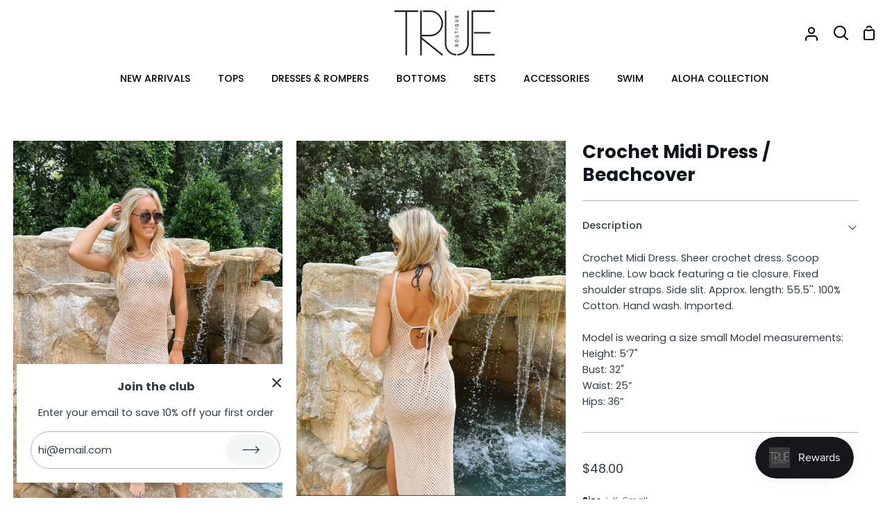

--- FILE ---
content_type: text/css
request_url: https://trueboutique.com/cdn/shop/t/13/assets/font-settings.css?v=29920311177868589971738169423
body_size: 686
content:
@font-face{font-family:Poppins;font-weight:700;font-style:normal;src:url(//trueboutique.com/cdn/fonts/poppins/poppins_n7.58aca33913fc6666cc9e8a53f6b16ec5c3c05a3f.woff2?h1=c2hvcHdpbGRhemFsZWEuY29t&h2=dHJ1ZWJvdXRpcXVlLmNvbQ&h3=d2lsZC1hemFsZWEtYm91dGlxdWUuYWNjb3VudC5teXNob3BpZnkuY29t&hmac=f855d4cea7252a9e7dbaa9e6d5f6fe5c1f3dafdd6d1d6d922ec6b4884ab3df03) format("woff2"),url(//trueboutique.com/cdn/fonts/poppins/poppins_n7.59016f931f3f39434d2e458fba083eb7db7a07d9.woff?h1=c2hvcHdpbGRhemFsZWEuY29t&h2=dHJ1ZWJvdXRpcXVlLmNvbQ&h3=d2lsZC1hemFsZWEtYm91dGlxdWUuYWNjb3VudC5teXNob3BpZnkuY29t&hmac=8fbd9b420fe098df44cc103e6d75e54f9efbbcf5e764cf4626077cb6fa91139c) format("woff")}@font-face{font-family:Poppins;font-weight:400;font-style:normal;src:url(//trueboutique.com/cdn/fonts/poppins/poppins_n4.934accbf9f5987aa89334210e6c1e9151f37d3b6.woff2?h1=c2hvcHdpbGRhemFsZWEuY29t&h2=dHJ1ZWJvdXRpcXVlLmNvbQ&h3=d2lsZC1hemFsZWEtYm91dGlxdWUuYWNjb3VudC5teXNob3BpZnkuY29t&hmac=d1176f8db1ebf74e627e4df0260b13f51200ccc92dbcf18f6acf223d385e7e38) format("woff2"),url(//trueboutique.com/cdn/fonts/poppins/poppins_n4.ee28d4489eaf5de9cf6e17e696991b5e9148c716.woff?h1=c2hvcHdpbGRhemFsZWEuY29t&h2=dHJ1ZWJvdXRpcXVlLmNvbQ&h3=d2lsZC1hemFsZWEtYm91dGlxdWUuYWNjb3VudC5teXNob3BpZnkuY29t&hmac=64e3c9b7d4ddaaa1b5bb86e322d900789a8fcb8917bdf2220fa4f457bde5b3c6) format("woff")}@font-face{font-family:Poppins;font-weight:400;font-style:normal;src:url(//trueboutique.com/cdn/fonts/poppins/poppins_n4.934accbf9f5987aa89334210e6c1e9151f37d3b6.woff2?h1=c2hvcHdpbGRhemFsZWEuY29t&h2=dHJ1ZWJvdXRpcXVlLmNvbQ&h3=d2lsZC1hemFsZWEtYm91dGlxdWUuYWNjb3VudC5teXNob3BpZnkuY29t&hmac=d1176f8db1ebf74e627e4df0260b13f51200ccc92dbcf18f6acf223d385e7e38) format("woff2"),url(//trueboutique.com/cdn/fonts/poppins/poppins_n4.ee28d4489eaf5de9cf6e17e696991b5e9148c716.woff?h1=c2hvcHdpbGRhemFsZWEuY29t&h2=dHJ1ZWJvdXRpcXVlLmNvbQ&h3=d2lsZC1hemFsZWEtYm91dGlxdWUuYWNjb3VudC5teXNob3BpZnkuY29t&hmac=64e3c9b7d4ddaaa1b5bb86e322d900789a8fcb8917bdf2220fa4f457bde5b3c6) format("woff")}@font-face{font-family:Poppins;font-weight:600;font-style:normal;src:url(//trueboutique.com/cdn/fonts/poppins/poppins_n6.e2fdd168541a5add2d1a8d6f2b89b09c9c9e690d.woff2?h1=c2hvcHdpbGRhemFsZWEuY29t&h2=dHJ1ZWJvdXRpcXVlLmNvbQ&h3=d2lsZC1hemFsZWEtYm91dGlxdWUuYWNjb3VudC5teXNob3BpZnkuY29t&hmac=ac5a9ada970bb1e29a82f7e9273461c5e9d246554f01138a614ebc6c02721a73) format("woff2"),url(//trueboutique.com/cdn/fonts/poppins/poppins_n6.6d62d2d0f11a9ff578d200ad2154f9860db165c1.woff?h1=c2hvcHdpbGRhemFsZWEuY29t&h2=dHJ1ZWJvdXRpcXVlLmNvbQ&h3=d2lsZC1hemFsZWEtYm91dGlxdWUuYWNjb3VudC5teXNob3BpZnkuY29t&hmac=40b731c0373d22628846294662316571019e9da3bcbe2cf642a1f5498907f95e) format("woff")}@font-face{font-family:Poppins;font-weight:500;font-style:normal;src:url(//trueboutique.com/cdn/fonts/poppins/poppins_n5.25334cd7ff48c81cfd51a6bc5a81d92a1b4d4501.woff2?h1=c2hvcHdpbGRhemFsZWEuY29t&h2=dHJ1ZWJvdXRpcXVlLmNvbQ&h3=d2lsZC1hemFsZWEtYm91dGlxdWUuYWNjb3VudC5teXNob3BpZnkuY29t&hmac=20383fa37da91d492cf7253874a9a783d91495248de3481b4f63d888a743c8ec) format("woff2"),url(//trueboutique.com/cdn/fonts/poppins/poppins_n5.fc8eae64d8f1b5d2b8c42b45ddc0749aff4750a6.woff?h1=c2hvcHdpbGRhemFsZWEuY29t&h2=dHJ1ZWJvdXRpcXVlLmNvbQ&h3=d2lsZC1hemFsZWEtYm91dGlxdWUuYWNjb3VudC5teXNob3BpZnkuY29t&hmac=f334d134951045f0405cef0557681eb8fca5027756443a06b29f491866f93b2a) format("woff")}@font-face{font-family:Poppins;font-weight:800;font-style:normal;src:url(//trueboutique.com/cdn/fonts/poppins/poppins_n8.e821d8377bfc98fd4c56ddab54cb84aabf4d9ee2.woff2?h1=c2hvcHdpbGRhemFsZWEuY29t&h2=dHJ1ZWJvdXRpcXVlLmNvbQ&h3=d2lsZC1hemFsZWEtYm91dGlxdWUuYWNjb3VudC5teXNob3BpZnkuY29t&hmac=3a90c1cdf5e224e3307b06fcca4fecbc28673941f5c3123db1805c089e8780fa) format("woff2"),url(//trueboutique.com/cdn/fonts/poppins/poppins_n8.73a1c32138bba2bbe794554f6cb6069e1ea1e118.woff?h1=c2hvcHdpbGRhemFsZWEuY29t&h2=dHJ1ZWJvdXRpcXVlLmNvbQ&h3=d2lsZC1hemFsZWEtYm91dGlxdWUuYWNjb3VudC5teXNob3BpZnkuY29t&hmac=12f8c58531e91c64dd6b1c247c284e25515bbd1f6e234b58956ba2cb02098956) format("woff")}@font-face{font-family:Poppins;font-weight:500;font-style:normal;src:url(//trueboutique.com/cdn/fonts/poppins/poppins_n5.25334cd7ff48c81cfd51a6bc5a81d92a1b4d4501.woff2?h1=c2hvcHdpbGRhemFsZWEuY29t&h2=dHJ1ZWJvdXRpcXVlLmNvbQ&h3=d2lsZC1hemFsZWEtYm91dGlxdWUuYWNjb3VudC5teXNob3BpZnkuY29t&hmac=20383fa37da91d492cf7253874a9a783d91495248de3481b4f63d888a743c8ec) format("woff2"),url(//trueboutique.com/cdn/fonts/poppins/poppins_n5.fc8eae64d8f1b5d2b8c42b45ddc0749aff4750a6.woff?h1=c2hvcHdpbGRhemFsZWEuY29t&h2=dHJ1ZWJvdXRpcXVlLmNvbQ&h3=d2lsZC1hemFsZWEtYm91dGlxdWUuYWNjb3VudC5teXNob3BpZnkuY29t&hmac=f334d134951045f0405cef0557681eb8fca5027756443a06b29f491866f93b2a) format("woff")}@font-face{font-family:Poppins;font-weight:400;font-style:italic;font-display:swap;src:url(//trueboutique.com/cdn/fonts/poppins/poppins_i4.a7e8d886e15d5fb9bc964a53b3278effbf270e9c.woff2?h1=c2hvcHdpbGRhemFsZWEuY29t&h2=dHJ1ZWJvdXRpcXVlLmNvbQ&h3=d2lsZC1hemFsZWEtYm91dGlxdWUuYWNjb3VudC5teXNob3BpZnkuY29t&hmac=eb3d01f479f7005bae03275d6f89586b96ce345a0e5e7526805e96d52d676986) format("woff2"),url(//trueboutique.com/cdn/fonts/poppins/poppins_i4.e87de252199e27825a41bf81646996685d86452d.woff?h1=c2hvcHdpbGRhemFsZWEuY29t&h2=dHJ1ZWJvdXRpcXVlLmNvbQ&h3=d2lsZC1hemFsZWEtYm91dGlxdWUuYWNjb3VudC5teXNob3BpZnkuY29t&hmac=a470e65d3704ff6c7d88dc60ab69601af64f36288c39bd598635a4898e4993de) format("woff")}@font-face{font-family:Poppins;font-weight:500;font-style:italic;font-display:swap;src:url(//trueboutique.com/cdn/fonts/poppins/poppins_i5.7a2d84979134c226101806900bea600c71eeb63d.woff2?h1=c2hvcHdpbGRhemFsZWEuY29t&h2=dHJ1ZWJvdXRpcXVlLmNvbQ&h3=d2lsZC1hemFsZWEtYm91dGlxdWUuYWNjb3VudC5teXNob3BpZnkuY29t&hmac=66e7c2d1035df302c2af751e70547cb0ed2dccbb5e8a06ff4a4623fa4f31d0a4) format("woff2"),url(//trueboutique.com/cdn/fonts/poppins/poppins_i5.8671d7a1ea0c17aae512b84c1f6f06c5ca63dd49.woff?h1=c2hvcHdpbGRhemFsZWEuY29t&h2=dHJ1ZWJvdXRpcXVlLmNvbQ&h3=d2lsZC1hemFsZWEtYm91dGlxdWUuYWNjb3VudC5teXNob3BpZnkuY29t&hmac=c52054c6c1e34babdaeae35109399654e01b8d35bedeb94452ad42a873fcee2d) format("woff")}@font-face{font-family:Poppins;font-weight:600;font-style:italic;font-display:swap;src:url(//trueboutique.com/cdn/fonts/poppins/poppins_i6.672e5321078e70c7e1abdba4d92995c37fb35eae.woff2?h1=c2hvcHdpbGRhemFsZWEuY29t&h2=dHJ1ZWJvdXRpcXVlLmNvbQ&h3=d2lsZC1hemFsZWEtYm91dGlxdWUuYWNjb3VudC5teXNob3BpZnkuY29t&hmac=9e71e36c01300b56fbe0c4dd84946af00b749937144b822861498f6fb84791d6) format("woff2"),url(//trueboutique.com/cdn/fonts/poppins/poppins_i6.b932b853e07d22eecd5ccfe6f9e0137b21b64d5b.woff?h1=c2hvcHdpbGRhemFsZWEuY29t&h2=dHJ1ZWJvdXRpcXVlLmNvbQ&h3=d2lsZC1hemFsZWEtYm91dGlxdWUuYWNjb3VudC5teXNob3BpZnkuY29t&hmac=6da1145be2536fda2b39104c4bff5bab268c66b7f7c3b2de7d78526990956b50) format("woff")}@font-face{font-family:Poppins;font-weight:700;font-style:italic;font-display:swap;src:url(//trueboutique.com/cdn/fonts/poppins/poppins_i7.4f85a5d51a1aecf426eea47ac4570ef7341bfdc1.woff2?h1=c2hvcHdpbGRhemFsZWEuY29t&h2=dHJ1ZWJvdXRpcXVlLmNvbQ&h3=d2lsZC1hemFsZWEtYm91dGlxdWUuYWNjb3VudC5teXNob3BpZnkuY29t&hmac=b6f7c13bef8375a7e1e2dad7ee15ea1cf9b74e4fd0785f450ecb17d8b796104c) format("woff2"),url(//trueboutique.com/cdn/fonts/poppins/poppins_i7.aff3a08a92d1c136586c611b9fc43d357dfbbefe.woff?h1=c2hvcHdpbGRhemFsZWEuY29t&h2=dHJ1ZWJvdXRpcXVlLmNvbQ&h3=d2lsZC1hemFsZWEtYm91dGlxdWUuYWNjb3VudC5teXNob3BpZnkuY29t&hmac=169db319ff31c077c946b0ffddf642f0e28ecefbdef4d4f8cf02fd15ac2ceffe) format("woff")}@font-face{font-family:Poppins;font-weight:800;font-style:italic;font-display:swap;src:url(//trueboutique.com/cdn/fonts/poppins/poppins_i8.1687e80aeec69f8da8863f66487a7a3695e19609.woff2?h1=c2hvcHdpbGRhemFsZWEuY29t&h2=dHJ1ZWJvdXRpcXVlLmNvbQ&h3=d2lsZC1hemFsZWEtYm91dGlxdWUuYWNjb3VudC5teXNob3BpZnkuY29t&hmac=828b61f3acf5279e497e6203de76b2dd43d91846f9c59c8ba72ac4d02a3c5ec1) format("woff2"),url(//trueboutique.com/cdn/fonts/poppins/poppins_i8.4bc652b8cd15c54fa7ed820218e4fb3a0ee10cf1.woff?h1=c2hvcHdpbGRhemFsZWEuY29t&h2=dHJ1ZWJvdXRpcXVlLmNvbQ&h3=d2lsZC1hemFsZWEtYm91dGlxdWUuYWNjb3VudC5teXNob3BpZnkuY29t&hmac=8254944b3e3ca75c0cdf4c77829f4fcd10db53bfbf533a7b89606b08bd791754) format("woff")}
/*# sourceMappingURL=/cdn/shop/t/13/assets/font-settings.css.map?v=29920311177868589971738169423 */


--- FILE ---
content_type: text/javascript
request_url: https://trueboutique.com/cdn/shop/t/13/assets/theme.js?v=170588453666784298611738169405
body_size: 39523
content:
/*
* @license
* Story Theme (c) Groupthought Themes
*
* The contents of this file should not be modified.
* add any minor changes to assets/custom.js
*
*/
!function(t,e,i,s,o,n,r,a,l,c){"use strict";function h(t){var e=Object.create(null);return t&&Object.keys(t).forEach((function(i){if("default"!==i){var s=Object.getOwnPropertyDescriptor(t,i);Object.defineProperty(e,i,s.get?s:{enumerable:!0,get:function(){return t[i]}})}})),e.default=t,Object.freeze(e)}var d=h(o);function u(t,e){let i;return(...s)=>{clearTimeout(i),i=setTimeout((()=>t.apply(this,s)),e)}}!function(){const t={NODE_ENV:"production"};try{if(process)return process.env=Object.assign({},process.env),void Object.assign(process.env,t)}catch(t){}globalThis.process={env:t}}(),window.theme=window.theme||{},window.theme.sizes={small:480,medium:768,large:990,widescreen:1400},window.theme.keyboardKeys={TAB:9,ENTER:13,ESCAPE:27,SPACE:32,LEFTARROW:37,RIGHTARROW:39};let p=window.innerWidth;let m=window.pageYOffset,y=null,f=null,g=null,v=null,w=0;function b(e){setTimeout((()=>{w&&clearTimeout(w),t.disablePageScroll(e.detail,{allowTouchMove:t=>"TEXTAREA"===t.tagName}),document.documentElement.setAttribute("data-scroll-locked","")}))}function S(t){const e=t.detail;e?w=setTimeout(E,e):E()}function E(){t.clearQueueScrollLocks(),t.enablePageScroll(),document.documentElement.removeAttribute("data-scroll-locked")}function L(t){const e=t.querySelectorAll("[data-modal]"),i=document.querySelector("[data-modal-container]");e.forEach((t=>{i.querySelector(`[id="${t.id}"]`)?t.parentNode.removeChild(t):i.appendChild(t)}))}function k(t){t.querySelectorAll(".form__field").forEach((t=>{const e=t.querySelector("label"),i=t.querySelector("input, textarea");e&&i&&i.addEventListener("keyup",(t=>{""!==t.target.value?e.classList.add("label--float"):e.classList.remove("label--float")})),i&&i.value&&i.value.length&&e.classList.add("label--float")}))}function T(t){t.querySelectorAll(".errors").forEach((t=>{t.setAttribute("tabindex","0"),t.setAttribute("aria-live","assertive"),t.setAttribute("role","alert")}))}function A(){const t={};return t.windowHeight=window.innerHeight,t.announcementHeight=C("#shopify-section-announcement"),t.footerHeight=C('[data-section-type*="footer"]'),t.menuHeight=C("[data-header-height]"),t.headerHeight=t.menuHeight+t.announcementHeight,t.logoHeight=function(){const t=C("[data-footer-logo]");return t>0?t+20:0}(),t}function q(){document.addEventListener("theme:resize",x),function(){const{windowHeight:t,announcementHeight:e,headerHeight:i,logoHeight:s,menuHeight:o,footerHeight:n}=A();document.documentElement.style.setProperty("--full-screen",`${t}px`),document.documentElement.style.setProperty("--three-quarters",.75*t+"px"),document.documentElement.style.setProperty("--two-thirds",.66*t+"px"),document.documentElement.style.setProperty("--one-half",.5*t+"px"),document.documentElement.style.setProperty("--one-third",.33*t+"px"),document.documentElement.style.setProperty("--one-fifth",.2*t+"px"),document.documentElement.style.setProperty("--menu-height",`${o}px`),document.documentElement.style.setProperty("--announcement-height",`${e}px`),document.documentElement.style.setProperty("--header-height",`${i}px`),document.documentElement.style.setProperty("--footer-height",`${n}px`),document.documentElement.style.setProperty("--content-full",t-i-s/2+"px"),document.documentElement.style.setProperty("--content-min",t-i-n+"px"),document.documentElement.style.setProperty("--scrollbar-width",window.innerWidth-document.documentElement.clientWidth+"px")}()}function x(){const{windowHeight:t,announcementHeight:e,headerHeight:i,logoHeight:s,menuHeight:o,footerHeight:n}=A();document.documentElement.style.setProperty("--menu-height",`${o}px`),document.documentElement.style.setProperty("--announcement-height",`${e}px`),document.documentElement.style.setProperty("--header-height",`${i}px`),document.documentElement.style.setProperty("--footer-height",`${n}px`),document.documentElement.style.setProperty("--content-full",t-i-s/2+"px"),document.documentElement.style.setProperty("--content-min",t-i-n+"px")}function C(t){const e=document.querySelector(t);return e?e.clientHeight:0}function P(t,e){let i=64,s=0;e.forEach((t=>{if(t.offsetHeight>s){const e=parseInt(window.getComputedStyle(t).marginTop)+parseInt(window.getComputedStyle(t).marginBottom);e>i&&(i=e),s=t.offsetHeight}}));const o=t.querySelectorAll("[data-overflow-background]");[t,...o].forEach((t=>{t.style.setProperty("min-height",`calc(${s+i}px + var(--menu-height))`)}))}function $(t){if(window.innerWidth<window.theme.sizes.medium){return void t.querySelectorAll("[data-overflow-frame]").forEach((t=>{const e=t.querySelectorAll("[data-overflow-content]");P(t,e)}))}const e=2*parseInt(getComputedStyle(t).getPropertyValue("--outer"));let i=0;const s=t.querySelectorAll("[data-overflow-frame]");t.querySelectorAll("[data-overflow-content]").forEach((t=>{t.offsetHeight>i&&(i=t.offsetHeight)}));[...s,...t.querySelectorAll("[data-overflow-background]")].forEach((t=>{t.style.setProperty("min-height",`${i+e}px`)})),t.style.setProperty("min-height",`${i+e}px`)}function _(t){const i=t.querySelectorAll(".js-overflow-container");if(i){i.forEach((t=>{const e=t.querySelectorAll(".js-overflow-content");P(t,e),document.addEventListener("theme:resize",(()=>{P(t,e)}))}));const s=t.querySelectorAll("[data-slideshow-wrapper]");s.length&&s.forEach((t=>{const i=e.data(t);void 0!==i&&i.reloadCells()}))}const s=t.querySelectorAll("[data-overflow-wrapper]");s&&s.forEach((t=>{$(t),document.addEventListener("theme:resize",(()=>{$(t)}))}))}window.addEventListener("resize",u((function(){document.dispatchEvent(new CustomEvent("theme:resize",{bubbles:!0})),window.innerWidth!=p&&(document.dispatchEvent(new CustomEvent("theme:resize:width",{bubbles:!0})),p=window.innerWidth)}),50)),function(){let t;window.addEventListener("scroll",(function(){t&&window.cancelAnimationFrame(t),t=window.requestAnimationFrame((function(){!function(){const t=window.pageYOffset;t>m?(f=!0,y=!1):t<m?(f=!1,y=!0):(y=null,f=null),m=t,document.dispatchEvent(new CustomEvent("theme:scroll",{detail:{up:y,down:f,position:t},bubbles:!1})),y&&!g&&document.dispatchEvent(new CustomEvent("theme:scroll:up",{detail:{position:t},bubbles:!1})),f&&!v&&document.dispatchEvent(new CustomEvent("theme:scroll:down",{detail:{position:t},bubbles:!1})),v=f,g=y}()}))}),{passive:!0}),window.addEventListener("theme:scroll:lock",b),window.addEventListener("theme:scroll:unlock",S)}(),window.addEventListener("load",(()=>{q(),k(document),T(document),L(document),_(document)})),document.addEventListener("shopify:section:load",(t=>{document.dispatchEvent(new CustomEvent("theme:header:check",{bubbles:!1}));const e=t.target;k(e),T(e),L(e),_(e)})),document.addEventListener("shopify:section:reorder",(()=>{document.dispatchEvent(new CustomEvent("theme:header:check",{bubbles:!1}))}));const D={templateAddresses:".template-addresses",addressNewForm:"#AddressNewForm",btnNew:"[data-btn-address-toggle]",btnEdit:"[data-btn-address-edit-toggle]",btnDelete:"[data-btn-address-delete]",addressCountrySelect:"[data-country-select]",defaultConfirmMessage:"Are you sure you wish to delete this address?",editAddress:"#EditAddress",dataFormId:"data-form-id",addressCountryNew:"AddressCountryNew",addressProvinceNew:"AddressProvinceNew",addressProvinceContainerNew:"AddressProvinceContainerNew",addressCountry:"AddressCountry",addressProvince:"AddressProvince",addressProvinceContainer:"AddressProvinceContainer"},I="hide";document.addEventListener("DOMContentLoaded",(function(){const t=document.querySelector(D.templateAddresses);t&&new class{events(){this.newButtons.length&&this.newButtons.forEach((t=>{t.addEventListener("click",(()=>{this.addressNewForm.classList.toggle(I)}))})),this.editButtons.length&&this.editButtons.forEach((t=>{t.addEventListener("click",(()=>{const e=t.getAttribute(D.dataFormId);this.section.querySelector(`${D.editAddress}_${e}`).classList.toggle(I)}))})),this.deleteButtons.length&&this.deleteButtons.forEach((t=>{t.addEventListener("click",(()=>{const e=t.getAttribute(D.dataFormId),i=t.getAttribute(D.dataConfirmMessage);confirm(i||D.defaultConfirmMessage)&&Shopify.postLink(`${theme.routes.account_addresses_url}/${e}`,{parameters:{_method:"delete"}})}))}))}customerAddresses(){Shopify.CountryProvinceSelector&&new Shopify.CountryProvinceSelector(D.addressCountryNew,D.addressProvinceNew,{hideElement:D.addressProvinceContainerNew}),this.countrySelects.forEach((t=>{const e=t.getAttribute(D.dataFormId),i=`${D.addressCountry}_${e}`,s=`${D.addressProvince}_${e}`,o=`${D.addressProvinceContainer}_${e}`;new Shopify.CountryProvinceSelector(i,s,{hideElement:o})}))}constructor(t){this.section=t,this.addressNewForm=this.section.querySelector(D.addressNewForm),this.newButtons=this.section.querySelectorAll(D.btnNew),this.editButtons=this.section.querySelectorAll(D.btnEdit),this.deleteButtons=this.section.querySelectorAll(D.btnDelete),this.countrySelects=this.section.querySelectorAll(D.addressCountrySelect),this.addressNewForm&&(this.customerAddresses(),this.events())}}(t)}));const M="[data-account-form]",H="[data-show-reset]",F="[data-hide-reset]",B="[data-recover-password]",W="[data-login-form]",O="#recover",N="hide";document.addEventListener("DOMContentLoaded",(function(){const t=document.querySelector(M);t&&new class{init(){window.location.hash==O?this.showRecoverPasswordForm():this.hideRecoverPasswordForm(),this.showButton.addEventListener("click",(t=>{t.preventDefault(),this.showRecoverPasswordForm()})),this.hideButton.addEventListener("click",(t=>{t.preventDefault(),this.hideRecoverPasswordForm()}))}showRecoverPasswordForm(){return this.login.classList.add(N),this.recover.classList.remove(N),window.location.hash=O,!1}hideRecoverPasswordForm(){return this.recover.classList.add(N),this.login.classList.remove(N),window.location.hash="",!1}constructor(t){this.showButton=t.querySelector(H),this.hideButton=t.querySelector(F),this.recover=t.querySelector(B),this.login=t.querySelector(W),this.init()}}(t)})),window.Shopify=window.Shopify||{},window.Shopify.theme=window.Shopify.theme||{},window.Shopify.theme.sections=window.Shopify.theme.sections||{},window.Shopify.theme.sections.registered=window.Shopify.theme.sections.registered||{},window.Shopify.theme.sections.instances=window.Shopify.theme.sections.instances||[];const z=window.Shopify.theme.sections.registered,V=window.Shopify.theme.sections.instances,R="data-section-id",j="data-section-type";let U=class{callFunctions(t,e=null){this.callStack[t].forEach((t=>{const i={id:this.id,type:this.type,container:this.container};e?t.call(i,e):t.call(i)}))}onLoad(){this.callFunctions("onLoad")}onUnload(){this.callFunctions("onUnload")}onSelect(t){this.callFunctions("onSelect",t)}onDeselect(t){this.callFunctions("onDeselect",t)}onBlockSelect(t){this.callFunctions("onBlockSelect",t)}onBlockDeselect(t){this.callFunctions("onBlockDeselect",t)}onReorder(t){this.callFunctions("onReorder",t)}constructor(t,e){this.container=function(t){if(!(t instanceof Element))throw new TypeError("Theme Sections: Attempted to load section. The section container provided is not a DOM element.");if(null===t.getAttribute(R))throw new Error("Theme Sections: The section container provided does not have an id assigned to the "+R+" attribute.");return t}(t),this.id=t.getAttribute(R),this.type=e.type,this.callStack=e.getStack();try{this.onLoad()}catch(t){console.warn(`Error in section: ${this.id}`),console.warn(this),console.warn(t)}}};function J(t,e){if("string"!=typeof t)throw new TypeError("Theme Sections: The first argument for .register must be a string that specifies the type of the section being registered");if(void 0!==z[t])throw new Error('Theme Sections: A section of type "'+t+'" has already been registered. You cannot register the same section type twice');Array.isArray(e)||(e=[e]);const i=new class{getStack(){return this.callStack}constructor(t=null,e=[]){this.type=t,this.components=function(t){if(void 0!==t&&"object"!=typeof t||null===t)throw new TypeError("Theme Sections: The components object provided is not a valid");return t}(e),this.callStack={onLoad:[],onUnload:[],onSelect:[],onDeselect:[],onBlockSelect:[],onBlockDeselect:[],onReorder:[]},e.forEach((t=>{for(const[e,i]of Object.entries(t)){const t=this.callStack[e];Array.isArray(t)&&"function"==typeof i?t.push(i):(console.warn(`Unregisted function: '${e}' in component: '${this.type}'`),console.warn(i))}}))}}(t,e);return z[t]=i,z}function Y(t,e){t=Q(t),void 0===e&&(e=document.querySelectorAll("["+j+"]")),e=G(e),t.forEach((function(t){const i=z[t];void 0!==i&&(e=e.filter((function(e){return!(K(e).length>0)&&(null!==e.getAttribute(j)&&(e.getAttribute(j)!==t||(V.push(new U(e,i)),!1)))})))}))}function K(t){var e=[];if(NodeList.prototype.isPrototypeOf(t)||Array.isArray(t))var i=t[0];if(t instanceof Element||i instanceof Element)G(t).forEach((function(t){e=e.concat(V.filter((function(e){return e.container===t})))}));else if("string"==typeof t||"string"==typeof i){Q(t).forEach((function(t){e=e.concat(V.filter((function(e){return e.type===t})))}))}return e}function X(t){for(var e,i=0;i<V.length;i++)if(V[i].id===t){e=V[i];break}return e}function Q(t){return"*"===t?t=Object.keys(z):"string"==typeof t?t=[t]:t.constructor===U?t=[t.prototype.type]:Array.isArray(t)&&t[0].constructor===U&&(t=t.map((function(t){return t.type}))),t=t.map((function(t){return t.toLowerCase()}))}function G(t){return NodeList.prototype.isPrototypeOf(t)&&t.length>0?t=Array.prototype.slice.call(t):NodeList.prototype.isPrototypeOf(t)&&0===t.length||null===t?t=[]:!Array.isArray(t)&&t instanceof Element&&(t=[t]),t}function Z(t,e){e=e||{},t.focus(),void 0!==e.className&&t.classList.add(e.className),t.addEventListener("blur",(function i(s){s.target.removeEventListener(s.type,i),void 0!==e.className&&t.classList.remove(e.className)}))}function tt(t){t=t||{};var e=window.location.hash,i=document.getElementById(e.slice(1));if(i&&t.ignore&&i.matches(t.ignore))return!1;e&&i&&Z(i,t)}function et(t){return t=t||{},Array.prototype.slice.call(document.querySelectorAll('a[href^="#"]')).filter((function(e){if("#"===e.hash||""===e.hash)return!1;if(t.ignore&&e.matches(t.ignore))return!1;if(i=e.hash.substr(1),null===document.getElementById(i))return!1;var i,s=document.querySelector(e.hash);return!!s&&(e.addEventListener("click",(function(){Z(s,t)})),!0)}))}function it(t){return Array.prototype.slice.call(t.querySelectorAll("[tabindex],[draggable],a[href],area,button:enabled,input:not([type=hidden]):enabled,object,select:enabled,textarea:enabled[data-focus-element]")).filter((function(t){return Boolean(t.offsetWidth||t.offsetHeight||t.getClientRects().length)}))}window.Shopify.designMode&&(document.addEventListener("shopify:section:load",(function(t){var e=t.detail.sectionId,i=t.target.querySelector("["+R+'="'+e+'"]');null!==i&&Y(i.getAttribute(j),i)})),document.addEventListener("shopify:section:reorder",(function(t){var e=t.detail.sectionId,i=t.target.querySelector("["+R+'="'+e+'"]');"object"==typeof K(i)[0]&&K(i).forEach((function(t){t.onReorder()}))})),document.addEventListener("shopify:section:unload",(function(t){var e=t.detail.sectionId,i=t.target.querySelector("["+R+'="'+e+'"]');"object"==typeof K(i)[0]&&K(i).forEach((function(t){var e=V.map((function(t){return t.id})).indexOf(t.id);V.splice(e,1),t.onUnload()}))})),document.addEventListener("shopify:section:select",(function(t){var e=X(t.detail.sectionId);"object"==typeof e&&e.onSelect(t)})),document.addEventListener("shopify:section:deselect",(function(t){var e=X(t.detail.sectionId);"object"==typeof e&&e.onDeselect(t)})),document.addEventListener("shopify:block:select",(function(t){var e=X(t.detail.sectionId);"object"==typeof e&&e.onBlockSelect(t)})),document.addEventListener("shopify:block:deselect",(function(t){var e=X(t.detail.sectionId);"object"==typeof e&&e.onBlockDeselect(t)})));var st={};function ot(t,e){e=e||{};var i=it(t),s=e.elementToFocus||t,o=i[0],n=i[i.length-1];nt(),st.focusin=function(e){t!==e.target&&!t.contains(e.target)&&o&&o.focus(),e.target!==t&&e.target!==n&&e.target!==o||document.addEventListener("keydown",st.keydown)},st.focusout=function(){document.removeEventListener("keydown",st.keydown)},st.keydown=function(e){9===e.keyCode&&(e.target!==n||e.shiftKey||(e.preventDefault(),o.focus()),e.target!==t&&e.target!==o||!e.shiftKey||(e.preventDefault(),n.focus()))},document.addEventListener("focusout",st.focusout),document.addEventListener("focusin",st.focusin),Z(s,e)}function nt(){document.removeEventListener("focusin",st.focusin),document.removeEventListener("focusout",st.focusout),document.removeEventListener("keydown",st.keydown)}var rt=Object.freeze({__proto__:null,forceFocus:Z,focusHash:tt,bindInPageLinks:et,focusable:it,trapFocus:ot,removeTrapFocus:nt,accessibleLinks:function(t,e){if("string"!=typeof t)throw new TypeError(t+" is not a String.");if(0!==(t=document.querySelectorAll(t)).length){(e=e||{}).messages=e.messages||{};var i,s,o,n={newWindow:e.messages.newWindow||"Opens in a new window.",external:e.messages.external||"Opens external website.",newWindowExternal:e.messages.newWindowExternal||"Opens external website in a new window."},r=e.prefix||"a11y",a={newWindow:r+"-new-window-message",external:r+"-external-message",newWindowExternal:r+"-new-window-external-message"};t.forEach((function(t){var e=t.getAttribute("target"),i=t.getAttribute("rel"),s=function(t){return t.hostname!==window.location.hostname}(t),o="_blank"===e,n=null===i||-1===i.indexOf("noopener");if(o&&n){var r=null===i?"noopener":i+" noopener";t.setAttribute("rel",r)}s&&o?t.setAttribute("aria-describedby",a.newWindowExternal):s?t.setAttribute("aria-describedby",a.external):o&&t.setAttribute("aria-describedby",a.newWindow)})),i=n,s=document.createElement("ul"),o=Object.keys(i).reduce((function(t,e){return t+"<li id="+a[e]+">"+i[e]+"</li>"}),""),s.setAttribute("hidden",!0),s.innerHTML=o,document.body.appendChild(s)}}}),at="data-drawer",lt="[data-scroll-lock-scrollable]",ct="[data-drawer-underlay]",ht="[data-stagger-animation]",dt="[data-header-wrapper]",ut="data-drawer-toggle",pt='button, [href], select, textarea, [tabindex]:not([tabindex="-1"])',mt="has-drawer-open",yt="drawer--visible",ft="display-none",gt="js__show__mobile",vt={};const wt={onLoad(){vt[this.id]=[];this.container.querySelectorAll(`[${at}]`).forEach((t=>{vt[this.id].push(new class{unload(){}connectToggle(){this.buttons.forEach((t=>{t.addEventListener("click",function(t){t.preventDefault(),this.drawer.dispatchEvent(new CustomEvent("theme:drawer:toggle",{bubbles:!1}))}.bind(this))}))}connectDrawer(){this.drawer.addEventListener("theme:drawer:toggle",function(){this.drawer.classList.contains(yt)?this.drawer.dispatchEvent(new CustomEvent("theme:drawer:close",{bubbles:!1})):this.drawer.dispatchEvent(new CustomEvent("theme:drawer:open",{bubbles:!1}))}.bind(this)),this.drawer.addEventListener("theme:drawer:close",this.hideDrawer.bind(this)),this.drawer.addEventListener("theme:drawer:open",this.showDrawer.bind(this))}staggerChildAnimations(){this.staggers.forEach((t=>{t.querySelectorAll(":scope > * > * > [data-animates]").forEach(((t,e)=>{t.style.transitionDelay=50*e+10+"ms"}))}))}closers(){this.drawer.addEventListener("keyup",function(t){t.which===window.theme.keyboardKeys.ESCAPE&&(this.hideDrawer(),this.buttons[0].focus())}.bind(this)),this.underlay.addEventListener("click",function(){this.hideDrawer()}.bind(this))}showDrawer(){setTimeout((()=>{this.drawer.classList.remove(ft),this.buttons.forEach((t=>t.setAttribute("aria-expanded",!0))),this.drawer.classList.add(yt),this.drawerScrolls&&document.dispatchEvent(new CustomEvent("theme:scroll:lock",{bubbles:!0}));const t=this.drawer.querySelector(pt);ot(this.drawer,{elementToFocus:t})}),1),"hamburger"===this.key&&(document.querySelector(`[${at}="drawer-cart"]`).classList.remove(yt),this.outer.classList.add(mt)),"drawer-cart"===this.key&&(document.querySelector(`[${at}="hamburger"]`).classList.remove(yt),document.querySelector(`[${at}="hamburger"]`).closest(dt).classList.remove(mt))}hideDrawer(){this.buttons.forEach((t=>t.setAttribute("aria-expanded",!0))),this.drawer.classList.remove(yt),this.drawerScrolls&&document.dispatchEvent(new CustomEvent("theme:scroll:unlock",{bubbles:!0})),document.dispatchEvent(new CustomEvent("theme:sliderule:close",{bubbles:!1})),nt(),setTimeout((()=>{this.drawer.classList.contains(yt)||this.drawer.classList.add(ft)}),800),"hamburger"===this.key&&this.outer.classList.remove(mt)}closeDrawerOnLargeScreens(){document.addEventListener("theme:resize:width",(()=>{!this.outer.classList.contains(gt)&&this.outer.classList.contains(mt)&&this.drawer.dispatchEvent(new CustomEvent("theme:drawer:close",{bubbles:!1}))}))}constructor(t){this.drawer=t,this.drawerScrolls=this.drawer.querySelector(lt),this.underlay=this.drawer.querySelector(ct),this.key=this.drawer.dataset.drawer;const e=`[${ut}='${this.key}']`;this.buttons=document.querySelectorAll(e),this.staggers=this.drawer.querySelectorAll(ht),this.outer=this.drawer.closest(dt),this.connectToggle(),this.connectDrawer(),this.closers(),this.staggerChildAnimations(),this.closeDrawerOnLargeScreens()}}(t))}))},onUnload:function(){vt[this.id].forEach((t=>{"function"==typeof t.unload&&t.unload()}))}},bt="[data-announcement-wrapper]",St="data-header-transparent",Et="[data-header-wrapper] header",Lt='[data-header-sticky="false"]',kt="js__header__stuck",Tt="js__header__stuck--animated",At="js__header__stuck--trigger-animation",qt="js__header__stuck__backdrop",xt="is-not-visible",Ct="has-sticky-header";let Pt={};const $t={onLoad(){Pt=new class{unload(){(this.sticks||this.animated)&&document.removeEventListener("theme:scroll",this.scrollEventListen),this.animated&&(document.removeEventListener("theme:scroll:up",this.scrollEventUpListen),document.removeEventListener("theme:scroll:down",this.scrollEventDownListen)),this.static&&document.removeEventListener("theme:scroll",this.scrollEventStatic)}listen(){(this.sticks||this.animated)&&document.addEventListener("theme:scroll",this.scrollEventListen),this.animated&&(document.addEventListener("theme:scroll:up",this.scrollEventUpListen),document.addEventListener("theme:scroll:down",this.scrollEventDownListen))}listenScroll(t){t.detail.down?(!this.currentlyStuck&&t.detail.position>this.stickDown&&this.stickSimple(),!this.currentlyBlurred&&t.detail.position>this.blur&&this.addBlur()):(t.detail.position<=this.stickUp&&this.unstickSimple(),t.detail.position<=this.blur&&this.removeBlur())}stickSimple(){this.animated&&this.cls.add(Tt),this.cls.add(kt),this.wrapper.setAttribute(St,!1),this.currentlyStuck=!0}unstickSimple(){document.documentElement.hasAttribute("data-scroll-locked")||(this.cls.remove(kt),this.wrapper.setAttribute(St,theme.transparentHeader),this.animated&&this.cls.remove(Tt),this.currentlyStuck=!1)}scrollDownInit(){window.scrollY>this.stickDown&&this.stickSimple(),window.scrollY>this.blur&&this.addBlur()}stickDirectional(){this.cls.add(At)}unstickDirectional(){this.cls.remove(At)}scrollDownDirectional(){this.unstickDirectional()}scrollUpDirectional(){window.scrollY<=this.stickDown?this.unstickDirectional():this.stickDirectional()}addBlur(){this.cls.add(qt),this.currentlyBlurred=!0}removeBlur(){this.cls.remove(qt),this.currentlyBlurred=!1}checkIsVisible(){const t=document.querySelector(Lt),e=this.win.pageYOffset;t&&t.classList.toggle(xt,e>=this.headerHeight)}constructor(t){this.wrapper=t,this.type=this.wrapper.dataset.headerSticky,this.sticks="true"===this.type,this.static="false"===this.type,this.win=window,this.animated="directional"===this.type,this.currentlyStuck=!1,this.cls=this.wrapper.classList;const e=document.querySelector(bt),i=e?e.clientHeight:0;this.headerHeight=document.querySelector(Et).clientHeight,this.blur=this.headerHeight+i,this.stickDown=this.headerHeight+i,this.stickUp=i,this.scrollEventStatic=()=>this.checkIsVisible(),this.scrollEventListen=t=>this.listenScroll(t),this.scrollEventUpListen=()=>this.scrollUpDirectional(),this.scrollEventDownListen=()=>this.scrollDownDirectional(),"false"!==this.wrapper.getAttribute(St)&&(this.blur=i),this.sticks?(this.stickDown=i,this.scrollDownInit(),document.body.classList.add(Ct)):document.body.classList.remove(Ct),this.static&&document.addEventListener("theme:scroll",this.scrollEventStatic),this.listen()}}(this.container)},onUnload:function(){"function"==typeof Pt.unload&&Pt.unload()}},_t="data-hover-disclosure-toggle",Dt="[data-hover-disclosure]",It="[data-top-link]",Mt="[data-header-wrapper]",Ht="[data-stagger]",Ft="[data-stagger-first]",Bt="[data-stagger-second]",Wt="is-visible",Ot="meganav--visible",Nt="meganav--is-transitioning";let zt={},Vt={};const Rt={onLoad(){zt[this.id]=[],Vt=this.container.querySelectorAll(Dt),Vt.forEach((t=>{zt[this.id].push(new class{onBlockSelect(t){this.disclosure.contains(t.target)&&this.showDisclosure(t)}onBlockDeselect(t){this.disclosure.contains(t.target)&&this.hideDisclosure()}showDisclosure(t){t&&t.type&&"mouseenter"===t.type&&this.wrapper.classList.add(Nt),this.grandparent?this.wrapper.classList.add(Ot):this.wrapper.classList.remove(Ot),this.trigger.setAttribute("aria-expanded",!0),this.trigger.classList.add(Wt),this.disclosure.classList.add(Wt),this.transitionTimeout&&clearTimeout(this.transitionTimeout),this.transitionTimeout=setTimeout((()=>{this.wrapper.classList.remove(Nt)}),200)}hideDisclosure(){this.disclosure.classList.remove(Wt),this.trigger.classList.remove(Wt),this.trigger.setAttribute("aria-expanded",!1),this.wrapper.classList.remove(Ot,Nt)}staggerChildAnimations(){this.disclosure.querySelectorAll(Ht).forEach(((t,e)=>{t.style.transitionDelay=50*e+10+"ms"})),this.disclosure.querySelectorAll(Ft).forEach(((t,e)=>{const i=150*e;t.style.transitionDelay=`${i}ms`,t.parentElement.querySelectorAll(Bt).forEach(((t,e)=>{const s=20*(e+1);t.style.transitionDelay=`${i+s}ms`}))}))}handleTablets(){this.trigger.addEventListener("touchstart",function(t){this.disclosure.classList.contains(Wt)||(t.preventDefault(),this.showDisclosure(t))}.bind(this),{passive:!0})}connectHoverToggle(){this.trigger.addEventListener("mouseenter",(t=>this.showDisclosure(t))),this.link.addEventListener("focus",(t=>this.showDisclosure(t))),this.trigger.addEventListener("mouseleave",(()=>this.hideDisclosure())),this.trigger.addEventListener("focusout",(t=>{this.trigger.contains(t.relatedTarget)||this.hideDisclosure()})),this.disclosure.addEventListener("keyup",(t=>{t.which===window.theme.keyboardKeys.ESCAPE&&this.hideDisclosure()}))}constructor(t){this.disclosure=t,this.wrapper=t.closest(Mt),this.key=this.disclosure.id,this.trigger=document.querySelector(`[${_t}='${this.key}']`),this.link=this.trigger.querySelector(It),this.grandparent=this.trigger.classList.contains("grandparent"),this.transitionTimeout=0,this.trigger.setAttribute("aria-haspopup",!0),this.trigger.setAttribute("aria-expanded",!1),this.trigger.setAttribute("aria-controls",this.key),this.connectHoverToggle(),this.handleTablets(),this.staggerChildAnimations()}}(t))}))},onBlockSelect(t){zt[this.id].forEach((e=>{"function"==typeof e.onBlockSelect&&e.onBlockSelect(t)}))},onBlockDeselect(t){zt[this.id].forEach((e=>{"function"==typeof e.onBlockDeselect&&e.onBlockDeselect(t)}))}},jt="data-cart-count";const Ut={onLoad(){new class{listen(){document.addEventListener("theme:cart:change",function(t){this.cart=t.detail.cart,this.update()}.bind(this))}update(){this.cart&&this.counts.forEach((t=>{t.setAttribute(jt,this.cart.item_count),t.innerHTML=`${this.cart.item_count}`}))}constructor(t){this.section=t,this.counts=this.section.querySelectorAll(`[${jt}]`),this.cart=null,this.listen()}}(this.container)}};function Jt(t){this.status=t.status||null,this.headers=t.headers||null,this.json=t.json||null,this.body=t.body||null}Jt.prototype=Error.prototype;const Yt=(t,e=500,i=!0)=>{let s=window.getComputedStyle(t).display;if(i&&"none"!==s)return;t.style.removeProperty("display"),"none"===s&&(s="block"),t.style.display=s;let o=t.offsetHeight;t.classList.add("is-transitioning"),t.style.overflow="hidden",t.style.height=0,t.style.paddingTop=0,t.style.paddingBottom=0,t.style.marginTop=0,t.style.marginBottom=0,t.offsetHeight,t.style.boxSizing="border-box",t.style.transitionTimingFunction="cubic-bezier(0.215, 0.61, 0.355, 1)",t.style.transitionProperty="height, margin, padding",t.style.transitionDuration=e+"ms",t.style.height=o+"px",t.style.removeProperty("padding-top"),t.style.removeProperty("padding-bottom"),t.style.removeProperty("margin-top"),t.style.removeProperty("margin-bottom"),window.setTimeout((()=>{t.style.removeProperty("height"),t.style.removeProperty("overflow"),t.style.removeProperty("transition-duration"),t.style.removeProperty("transition-property"),t.style.removeProperty("transition-timing-function"),t.classList.remove("is-transitioning")}),e)},Kt=(t,e=500)=>{t.classList.add("is-transitioning"),t.style.transitionProperty="height, margin, padding",t.style.transitionTimingFunction="cubic-bezier(0.215, 0.61, 0.355, 1)",t.style.transitionDuration=e+"ms",t.style.boxSizing="border-box",t.style.height=t.offsetHeight+"px",t.offsetHeight,t.style.overflow="hidden",t.style.height=0,t.style.paddingTop=0,t.style.paddingBottom=0,t.style.marginTop=0,t.style.marginBottom=0,window.setTimeout((()=>{t.style.display="none",t.style.removeProperty("height"),t.style.removeProperty("padding-top"),t.style.removeProperty("padding-bottom"),t.style.removeProperty("margin-top"),t.style.removeProperty("margin-bottom"),t.style.removeProperty("overflow"),t.style.removeProperty("transition-duration"),t.style.removeProperty("transition-property"),t.style.removeProperty("transition-timing-function"),t.classList.remove("is-transitioning")}),e)},Xt="[data-cart-note]";class Qt{initInputs(){this.inputs.forEach((t=>{t.addEventListener("input",u(function(t){const e=t.target.value.toString()||"";this.saveNotes(e)}.bind(this),300))}))}saveNotes(t){window.fetch(`${window.theme.routes.cart}/update.js`,{method:"post",headers:{"Content-Type":"application/json"},body:JSON.stringify({note:t})}).catch((t=>{console.error(t)}))}constructor(t){this.inputs=t.querySelectorAll(Xt),this.initInputs()}}const Gt=(t,e=[],i=!1)=>{const s=Object.keys(t).map((s=>{let o=t[s];if("[object Object]"===Object.prototype.toString.call(o)||Array.isArray(o))return Array.isArray(t)?e.push(""):e.push(s),Gt(o,e,Array.isArray(o));{let t=s;if(e.length>0){t=(i?e:[...e,s]).reduce(((t,e)=>""===t?e:`${t}[${e}]`),"")}return i?`${t}[]=${o}`:`${t}=${o}`}})).join("&");return e.pop(),s},Zt="[data-submit-shipping]",te="[data-shipping-estimate-form]",ee="[data-response-template]",ie="#estimate_address_country",se="#estimate_address_province",oe="#estimate_address_zip",ne="[data-response-wrapper]",re="data-default-fullname",ae="shipping--success",le="errors";class ce{enableButtons(){this.button.removeAttribute("disabled"),this.button.classList.remove("disabled")}disableButtons(){this.button.setAttribute("disabled","disabled"),this.button.classList.add("disabled")}render(t){if(this.template&&this.ratesWrapper){const e=d.render(this.template,t);this.ratesWrapper.innerHTML=e}this.enableButtons(),this.ratesWrapper.style.removeProperty("display")}estimate(t){const e=encodeURI(Gt({shipping_address:t})),i=`${window.theme.routes.cart}/shipping_rates.json?${e}`,s=this;n.get(i).then((function(t){const e=s.sanitize(t);s.render(e),s.enableButtons(),s.ratesWrapper.style.removeProperty("display")})).catch((function(t){const e=s.sanitizeErrors(t);s.render(e)}))}sanitize(t){const e={};if(e.class=ae,e.items=[],t.data.shipping_rates&&t.data.shipping_rates.length>0){t.data.shipping_rates.forEach((t=>{let s={};s.title=t.presentment_name,s.value=i.formatMoney(t.price,theme.moneyFormat),e.items.push(s)}))}else e.items[0]={value:theme.strings.noShippingAvailable};return e}sanitizeErrors(t){const e={};if(e.class=le,e.items=[],"object"==typeof t.data)for(const[i,s]of Object.entries(t.data)){let t={};t.title=i.toString(),t.value=s.toString(),e.items.push(t)}else e.items[0]={value:theme.strings.noShippingAvailable};return e}init(){const t=document.querySelector("html");let e="en";t.hasAttribute("lang")&&""!==t.getAttribute("lang")&&(e=t.getAttribute("lang")),this.form&&s.AddressForm(this.form,e,{shippingCountriesOnly:!0}),this.country&&this.country.hasAttribute("data-default")&&this.province&&this.province.hasAttribute("data-default")&&this.country.addEventListener("change",(function(){this.country.removeAttribute("data-default"),this.province.removeAttribute("data-default")})),this.button&&this.button.addEventListener("click",function(t){for(t.preventDefault(),this.disableButtons();this.ratesWrapper.firstChild;)this.ratesWrapper.removeChild(this.ratesWrapper.firstChild);this.ratesWrapper.style.display="none";const e={};let i=this.country.value,s=this.province.value;const o=this.country.getAttribute(re);""===i&&o&&""!==o&&(i=o);const n=this.province.getAttribute(re);""===s&&n&&""!==n&&(s=n),e.zip=this.zip.value||"",e.country=i||"",e.province=s||"",this.estimate(e)}.bind(this))}constructor(t){this.button=t.container.querySelector(Zt),this.template=t.container.querySelector(ee).innerHTML,this.ratesWrapper=t.container.querySelector(ne),this.form=t.container.querySelector(te),this.country=t.container.querySelector(ie),this.province=t.container.querySelector(se),this.zip=t.container.querySelector(oe),this.init()}}const he="[data-cart-message]",de="data-cart-message",ue="[data-left-to-spend]",pe="[data-cart-progress]",me="is-hidden",ye="is-success";const fe="[data-custom-scrollbar-items]",ge="[data-custom-scrollbar]",ve="[data-custom-scrollbar-track]",we="hide",be={};let Se=class{events(){this.holderItems.addEventListener("scroll",this.calculatePosition.bind(this)),document.addEventListener("theme:resize:width",this.calculateTrackWidth.bind(this)),document.addEventListener("theme:resize:width",this.calculatePosition.bind(this))}calculateTrackWidth(){this.scrollbarWidth=0===this.scrollbar.clientWidth?this.scrollbar.parentNode.getBoundingClientRect().width:this.scrollbar.clientWidth,setTimeout((()=>{this.scrollWidth=this.holderItems.children.length*(this.holderItems.children[0].clientWidth+Number(getComputedStyle(this.holderItems.children[0]).marginRight.replace("px",""))+Number(getComputedStyle(this.holderItems.children[0]).marginLeft.replace("px",""))),this.trackWidth=this.scrollbarWidth/this.scrollWidth*100,this.trackWidth=this.trackWidth<5?5:this.trackWidth,this.scrollbar.style.setProperty("--track-width",`${this.trackWidth}%`);const t=this.trackWidth>=100;this.scrollbar.classList.toggle(we,t)}),100)}calculatePosition(){let t=this.holderItems.scrollLeft/(this.holderItems.scrollWidth-this.holderItems.clientWidth);t*=this.scrollbar.clientWidth-this.scrollbarTrack.clientWidth,t=t<0?0:t,t=isNaN(t)?0:t,this.scrollbar.style.setProperty("--position",`${Math.round(t)}px`),document.dispatchEvent(new CustomEvent("theme:scrollbar:scroll",{bubbles:!0,detail:{holder:this.holderItems}}))}constructor(t){this.holderItems=t.querySelector(fe),this.scrollbar=t.querySelector(ge),this.scrollbarTrack=t.querySelector(ve),this.trackWidth=0,this.scrollWidth=0,this.scrollbar&&this.holderItems&&(this.events(),this.calculateTrackWidth())}};const Ee={onLoad(){be[this.id]=new Se(this.container)}};var Le=!1;function ke(){return Le}document.addEventListener("touchstart",(function t(){Le=!0,document.removeEventListener("touchstart",t,{passive:!0}),document.querySelector("body").classList.add("supports-touch"),document.dispatchEvent(new CustomEvent("theme:touch",{bubbles:!0}))}),{passive:!0});var Te={},Ae={},qe={};const xe="[data-product-slideshow]",Ce="[data-shopify-xr]",Pe="data-media-id",$e="data-model-id",_e="model-viewer",De="data-shopify-model3d-id",Ie="#ModelJson-";function Me(t){if(t)console.warn(t);else if(window.ShopifyXR){for(const t in Te)if(Te.hasOwnProperty(t)){const e=Te[t];if(e.loaded)continue;const i=document.querySelector(`${Ie}${t}`);i&&(window.ShopifyXR.addModels(JSON.parse(i.innerHTML)),e.loaded=!0)}window.ShopifyXR.setupXRElements()}else document.addEventListener("shopify_xr_initialized",(function(){Me()}))}function He(t){if(t)console.warn(t);else for(const t in Ae)if(Ae.hasOwnProperty(t)){const e=Ae[t];e.modelViewerUi||(e.modelViewerUi=new Shopify.ModelViewerUI(e.$element)),Fe(e)}}function Fe(t){const e=qe[t.sectionId];t.$container.addEventListener("pause",(function(){t.modelViewerUi.pause&&t.modelViewerUi.pause()})),t.$container.addEventListener("play-desktop",(function(){t.modelViewerUi.play&&!ke()&&t.modelViewerUi.play(),e&&e.$element&&t&&t.modelId&&De&&e.$element.setAttribute(De,t.modelId)})),t.$container.addEventListener("play",(function(){t.modelViewerUi.play&&t.modelViewerUi.play()})),t.$container.addEventListener("click",(function(){e&&e.$element&&t&&t.modelId&&De&&e.$element.setAttribute(De,t.modelId)})),document.addEventListener("theme:scrollbar:scroll",(function(e){e.detail.holder===t.$container.parentElement&&function(t){const e=qe[t.sectionId];new IntersectionObserver(((t,i)=>{t.forEach((t=>{const i=t.intersectionRatio>.5;t.target.hasAttribute(Pe)&&i&&e.$element.setAttribute(De,t.target.getAttribute(Pe))}))}),{threshold:1}).observe(t.$container)}(t)}))}function Be(t,e,i){let s=document.getElementsByTagName("head")[0],o=!1,n=document.createElement("script");n.src=t,n.onload=n.onreadystatechange=function(){o||this.readyState&&"loaded"!=this.readyState&&"complete"!=this.readyState?i():(o=!0,e())},s.appendChild(n)}const We={};function Oe(t={}){if(t.type||(t.type="json"),t.url)return We[t.url]?We[t.url]:function(t,e){const i=new Promise(((i,s)=>{"text"===e?fetch(t).then((t=>t.text())).then((t=>{i(t)})).catch((t=>{s(t)})):Be(t,(function(){i()}),(function(){s()}))}));return We[t]=i,i}(t.url,t.type);if(t.json)return We[t.json]?Promise.resolve(We[t.json]):window.fetch(t.json).then((t=>t.json())).then((e=>(We[t.json]=e,e)));if(t.name){const e="".concat(t.name,t.version);return We[e]?We[e]:function(t){const e="".concat(t.name,t.version),i=new Promise(((e,i)=>{try{window.Shopify.loadFeatures([{name:t.name,version:t.version,onLoad:t=>{!function(t,e,i){i?e(i):t()}(e,i,t)}}])}catch(t){i(t)}}));return We[e]=i,i}(t)}return Promise.reject()}async function Ne(t){const e=document.querySelector(`[data-player="${t}"]`),i=e.querySelector("video");await Oe({name:"video-ui",version:"1.0"});const s=new window.Shopify.Plyr(i);return e.addEventListener("pause",(function(){s.pause&&s.pause()})),e.addEventListener("play-desktop",(function(){s.play&&!ke()&&e.dispatchEvent(new CustomEvent("play"))})),e.addEventListener("play",(function(){try{s.play?s.play():s.addEventListener("onReady",(function(t){t.target.play()}))}catch(t){console.warn(t)}})),e.addEventListener("destroy",(function(){try{s.destroy&&s.destroy()}catch(t){console.warn(t)}})),s}window.isYoutubeAPILoaded=!1;const ze={autoplay:!0,loop:!0,controls:!0,muted:!1,playsinline:!0};function Ve(t,e){const i={...ze,...e},s=document.querySelector(`[data-player="${t}"]`),o=s.querySelector("iframe, [data-replace]"),n=s.querySelector("[data-video-id]").getAttribute("data-video-id"),r=Oe({url:"https://player.vimeo.com/api/player.js"}),a=`select-${t}`;o.setAttribute("id",a);return r.then((function(){const t=new window.Vimeo.Player(a,{...i,id:n});return s.addEventListener("pause",(function(){try{t.pause&&t.pause()}catch(t){console.warn(t)}})),s.addEventListener("play-desktop",(function(){ke()||s.dispatchEvent(new Event("play"))})),s.addEventListener("play",(function(){t.play&&t.play()})),s.addEventListener("destroy",(function(){try{t.destroy&&t.destroy()}catch(t){console.log(t)}})),t})).catch((function(t){console.error(t)}))}const Re={productSlideshow:"[data-product-slideshow]",productThumbs:"[data-product-thumbs]",thumbImage:"[data-slideshow-thumbnail]",mediaSlide:"[data-media-slide]",mediaId:"data-media-id",mediaSelect:"data-media-select",videoPlayerNative:'[data-type="video"]',modelViewer:'[data-type="model"]',allPlayers:"[data-player]",videoYT:"[data-video-youtube]",videoVimeo:"[data-video-vimeo]",flickitylockHeight:"flickity-lock-height",flickityDisableClass:"flickity-disabled-mobile",hideClass:"hide"},je="data-type",Ue="data-tall-layout",Je="data-enable-video-looping",Ye="data-thumbs-align",Ke="data-upsell-product",Xe="data-options";let Qe=class{init(){this.createSlider(),this.detectVideo(),this.detectVimeo(),this.detect3d(),this.stopSlider(),document.addEventListener("theme:resize",(()=>{this.stopSlider()}))}createSlider(){if(!this.slideshow||this.tallLayout)return;const t=this;let i=null;this.slideshow.hasAttribute(Xe)&&(i=JSON.parse(decodeURIComponent(this.slideshow.getAttribute(Xe)))),i||(i={autoPlay:!1,prevNextButtons:!1,contain:!0,pageDots:!1,adaptiveHeight:!0,wrapAround:!0,fade:!0,watchCSS:!0,on:{ready:function(){t.isUpsell||t.sliderThumbs()}}}),this.flkty=new e(this.slideshow,i),this.flkty.resize(),this.currentSlide=this.slideshow.querySelectorAll(Re.mediaSlide)[0],this.setDraggable(),this.flkty.on("change",function(t){var e;this.currentSlide.dispatchEvent(new CustomEvent("pause")),this.currentSlide=this.flkty.cells[t].element,this.slideshow.classList.remove(Re.flickitylockHeight);const i=this.currentSlide.getAttribute(Re.mediaId),s=null===(e=this.thumbWrapper)||void 0===e?void 0:e.querySelector(`[${Re.mediaSelect}="${i}"]`);setTimeout((()=>{(null==s?void 0:s.classList.contains(Re.hideClass))&&(this.lastMediaSelect?this.slideshow.dispatchEvent(new CustomEvent("theme:image:change",{detail:{id:this.lastMediaSelect}})):window.location.reload())}))}.bind(this)),this.flkty.on("settle",function(t){this.currentSlide=this.flkty.cells[t].element;const e=this.currentSlide.querySelector(Re.videoYT);e&&!this.currentSlide.querySelector("iframe")&&e.dispatchEvent(new Event("click")),this.setDraggable(),this.currentSlide.dispatchEvent(new CustomEvent("play-desktop"));document.body.classList.contains(Re.focusEnabled)&&this.currentSlide.dispatchEvent(new Event("focus")),this.confirmSync()}.bind(this)),this.eventListeners()}stopSlider(){var t;window.innerWidth<window.theme.sizes.medium&&(null===(t=this.slideshow)||void 0===t?void 0:t.classList.contains(Re.flickityDisableClass))&&new Se(this.container)}eventListeners(){this.slideshow.addEventListener("theme:image:change",function(t){const e=t.detail.id;this.lastMediaSelect=e;const i=`[${Re.mediaId}="${e}"]`;if(window.innerWidth>=window.theme.sizes.medium||this.isUpsell){const t=t=>t.element.matches(i),e=this.flkty.cells.findIndex(t);this.flkty.select(e)}else{const t=this.slideshow.querySelector(i);this.slideshow.scrollTo({left:t.offsetLeft,behavior:"smooth"})}}.bind(this)),this.thumbImages.forEach((t=>{t.addEventListener("click",function(t){const e=t.currentTarget.getAttribute(Re.mediaSelect);this.slideshow.dispatchEvent(new CustomEvent("theme:image:change",{detail:{id:e}}))}.bind(this))}))}sliderThumbs(){let t={freeScroll:!0,contain:!0,prevNextButtons:!1,pageDots:!1,accessibility:!0,watchCSS:!0,cellAlign:this.centerAlign?"center":"left",sync:this.slideshow};this.flktyThumbs=new a(this.thumbWrapper,t)}confirmSync(){this.flktyThumbs&&this.flkty.selectedIndex!==this.flktyThumbs.selectedIndex&&this.flkty.resize()}setDraggable(){if(this.currentSlide){const t=this.currentSlide.getAttribute(je);"model"===t||"video"===t||"external_video"===t?(this.flkty.options.draggable=!1,this.flkty.updateDraggable()):(this.flkty.options.draggable=!0,this.flkty.updateDraggable())}}detect3d(){const t=this.container.querySelectorAll(Re.modelViewer);t&&(t.forEach((t=>{!function(t,e){Te[e]={loaded:!1};const i=t.getAttribute(Pe),s=t.querySelector(_e),o=s.getAttribute($e),n=t.closest(xe).parentElement.querySelector(Ce);qe[e]={$element:n,defaultId:o},Ae[i]={modelId:o,mediaId:i,sectionId:e,$container:t,$element:s},window.Shopify.loadFeatures([{name:"shopify-xr",version:"1.0",onLoad:Me},{name:"model-viewer-ui",version:"1.0",onLoad:He}])}(t,this.section.id)})),document.addEventListener("shopify_xr_launch",function(){this.container.querySelectorAll(Re.allPlayers).forEach((t=>{t.dispatchEvent(new CustomEvent("pause"))}))}.bind(this)))}detectVideo(){const t=this.container.querySelectorAll(Re.videoPlayerNative);for(var e of t){const t=Ne(e.dataset.player);!0===this.loopVideo&&t.then((t=>(t.loop=!0,t))).catch((t=>{console.error(t)}))}}detectVimeo(){const t=this.container.querySelectorAll(Re.videoVimeo);if(t.length)for(const e of t){const t=Ve(e.dataset.player,{loop:this.loopVideo});this.loopVideo&&t.then((t=>t.setLoop(!0))).catch((t=>{console.error(t)}))}}pauseAllMedia(){this.container.querySelector("[data-media-slide]").dispatchEvent(new CustomEvent("pause"))}pauseOtherMedia(t){this.container.querySelector(`[data-media-slide]:not([data-player="${t}"])`).dispatchEvent(new CustomEvent("pause"))}destroy(){this.container.querySelectorAll(Re.allPlayers).forEach((t=>{t.dispatchEvent(new CustomEvent("destroy"))}))}constructor(t){var e;this.section=t,this.container=t.container||t,this.slideshow=this.container.querySelector(Re.productSlideshow),this.tallLayout="true"===this.container.getAttribute(Ue),this.thumbWrapper=this.container.querySelector(Re.productThumbs),this.thumbImages=this.container.querySelectorAll(Re.thumbImage),this.loopVideo="true"===this.container.getAttribute(Je),this.centerAlign="center"===this.container.getAttribute(Ye),this.isUpsell=null===(e=this.slideshow)||void 0===e?void 0:e.parentElement.hasAttribute(Ke),this.flkty=null,this.lastMediaSelect=null,this.flktyThumbs=null,this.currentSlide=null,this.init()}},Ge={};const Ze="[data-add-action-wrapper]",ti="[data-add-to-cart]",ei="[data-add-action-errors]",ii="data-add-to-cart-variant",si='[data-drawer="drawer-cart"]',oi="[data-ajax-disable]",ni="[data-upsell-modal]",ri="loading",ai="has-success",li="id";let ci=class{initWithForm(){this.button.addEventListener("click",function(t){const e=t.target.closest("form");if(e.querySelector('[type="file"]'))return;this.reloadCart||t.preventDefault(),this.button.setAttribute("disabled",!0),this.button.classList.add(ri);const i=new FormData(e),s=new URLSearchParams(i).toString();this.addToCartAction(s)}.bind(this))}initDetached(){this.button.addEventListener("click",function(t){t.preventDefault(),this.button.setAttribute("disabled",!0),this.button.classList.add(ri);const e=`form_type=product&id=${this.button.getAttribute(ii)}`;this.addToCartAction(e)}.bind(this))}addToCartAction(t){const e=`${window.theme.routes.cart}/add.js`,i=this;n.post(e,t,{headers:{"X-Requested-With":"XMLHttpRequest","Content-Type":"application/x-www-form-urlencoded"}}).then((function(t){i.onSuccess(t.data)})).catch((function(t){console.warn(t),i.onError(t.data)}))}onSuccess(t){this.updateHeaderTotal(),this.button.classList.remove(ri),this.button.classList.add(ai),setTimeout((()=>{this.button.classList.remove(ai),this.button.removeAttribute("disabled")}),3500),this.reloadCart?document.dispatchEvent(new CustomEvent("theme:cart:reload",{bubbles:!0})):this.drawer&&this.drawer.dispatchEvent(new CustomEvent("theme:drawer:open",{detail:{variant:t,reinit:!0},bubbles:!0}));const e=document.querySelector(ni);if(e){const t=e.getAttribute(li);r.close(t),e.setAttribute("aria-hidden",!0)}}onError(t){if(!t)throw t;{t.description&&"string"==typeof t.description?this.error=t.description:t.message&&"string"==typeof t.message?this.error=t.message:t.description&&"object"==typeof t.description?this.error=Object.keys(t.description).map((e=>`${e}: ${t.description[e]}`)).join("<br>"):this.error="Network error: please try again";const e=`<div class="errors">${this.error}</div>`;this.button.classList.remove(ri),this.button.removeAttribute("disabled"),this.errors.innerHTML=e,Yt(this.errors),setTimeout((()=>{Kt(this.errors)}),5e3)}}updateHeaderTotal(){n.get(`${window.theme.routes.cart}.js`).then((t=>{document.dispatchEvent(new CustomEvent("theme:cart:change",{detail:{cart:t.data},bubbles:!0}))})).catch((t=>{console.error(t)}))}constructor(t,e=!1){if(this.wrapper=t,this.button=t.querySelector(ti),this.errors=t.querySelector(ei),this.drawer=document.querySelector(si),this.reloadCart=e,document.querySelector(oi)&&(this.reloadCart=!0),this.button){this.button.hasAttribute(ii)?this.initDetached():this.initWithForm()}}};const hi={onLoad(){Ge[this.id]=[];this.container.querySelectorAll(Ze).forEach((t=>{Ge[this.id].push(new ci(t))}))},onUnload:function(){Ge[this.id].forEach((t=>{"function"==typeof t.unload&&t.unload()}))}},di="data-upsell-holder",ui="[data-add-action-wrapper]",pi="[data-upsell-modal]",mi="[data-upsell-modal-product]",yi="[data-upsell-modal-close-handle]",fi="[data-product-upsell-ajax]",gi="[data-upsell-modal-template]",vi="[data-line-items]",wi='button, [href], select, textarea, [tabindex]:not([tabindex="-1"])';let bi=class extends HTMLElement{init(){this.modalTemplate&&this.triggerButton&&this.triggerButton.addEventListener("click",(t=>{t.preventDefault(),this.modal&&this.modalID&&(this.modal.id=this.modalID),this.getUpsellHTML()})),this.isCartItem&&new ci(this.upsellHolder,this.isCartItem)}getUpsellHTML(){window.fetch(`${window.theme.routes.root_url}products/${this.handle}?section_id=api-product-upsell`).then(this.handleErrors).then((t=>t.text())).then((t=>{const e=document.createElement("div");e.innerHTML=t,this.modalContent=document.querySelector(fi),this.modalContent.innerHTML=e.querySelector("[data-api-content]").innerHTML,this.modalCreate()}))}modalCreate(){r.show(this.modalID,{onShow:(t,e,i)=>{const s=t.querySelector(ui);new Qe(t),new ci(s,this.isCartItem);const o=t.querySelector(wi);ot(t,{elementToFocus:o}),document.dispatchEvent(new CustomEvent("theme:scroll:lock",{bubbles:!0}))},onClose:(t,e,i)=>{document.dispatchEvent(new CustomEvent("theme:scroll:unlock",{bubbles:!0})),nt(),e.focus()}}),this.modalAnimation()}modalAnimation(){const t=this.modal.querySelector(yi),e=this.modal.querySelector(mi);t.addEventListener("touchstart",this.touchHandler.bind(this,e,t))}touchHandler(t,e,i){const s=i.changedTouches[0].screenY;let o=0;const n=e=>{o=e.changedTouches[0].screenY-s,o>0&&(t.style.transform=`translateY(${o}px)`)},a=()=>{o>20&&(t.style.transform="",r.close(this.modalID)),e.removeEventListener("touchmove",n),e.removeEventListener("touchend",a),e.removeEventListener("touchstart",this.touchHandler.bind(this,t,e))};e.addEventListener("touchmove",n),e.addEventListener("touchend",a)}handleErrors(t){return t.ok?t:t.json().then((function(e){throw new Jt({status:t.statusText,headers:t.headers,json:e})}))}constructor(){if(super(),this.upsellHolder=this.querySelector(`[${di}]`),this.upsellHolder){if(this.isCartItem=Boolean(this.upsellHolder.closest(vi)),this.modalTemplate=this.upsellHolder.querySelector(gi),this.modal=document.querySelector(pi),this.modalID=this.upsellHolder.getAttribute(di),this.triggerButton=this.upsellHolder.querySelector(`[data-popup-${this.modalID}]`),this.handle=this.triggerButton?this.triggerButton.getAttribute(`data-popup-${this.modalID}`):null,this.modalContent=null,this.modalTemplate&&!this.modal){const t=this.modalTemplate.innerHTML,e=document.createElement("div");e.innerHTML=t;const i=e.querySelector(pi);document.body.appendChild(i),this.modal=document.querySelector(pi)}this.init()}}};const Si="[data-quantity-selector]",Ei="[data-increase-quantity]",Li="[data-decrease-quantity]",ki="[data-quantity-input]";function Ti(t){t.querySelectorAll(Si).forEach((t=>{new class{initButtons(){this.increase.addEventListener("click",function(t){t.preventDefault();let e=parseInt(this.input.value,10);e=isNaN(e)?0:e,e++,this.input.value=e,this.input.dispatchEvent(new Event("change"))}.bind(this)),this.decrease.addEventListener("click",function(t){t.preventDefault();let e=parseInt(this.input.value,10);e=isNaN(e)?0:e,e--,e=Math.max(this.min,e),this.input.value=e,this.input.dispatchEvent(new Event("change"))}.bind(this))}constructor(t){this.wrapper=t,this.increase=this.wrapper.querySelector(Ei),this.decrease=this.wrapper.querySelector(Li),this.input=this.wrapper.querySelector(ki),this.min=parseInt(this.input.getAttribute("min"),10),this.initButtons()}}(t)}))}const Ai='[data-drawer="drawer-cart"]',qi="[data-shipping-estimate-form]",xi="[data-cart-loading]",Ci="[data-cart-form]",Pi="[data-cart-empty]",$i="[data-cart-progress]",_i="[data-line-items]",Di="[data-cart-subtotal]",Ii="[data-cart-bottom]",Mi="[data-form-errors]",Hi="[data-cart-item]",Fi="[data-cart-final]",Bi="data-update-cart",Wi="data-remove-key",Oi="[data-upsell-holder]",Ni='[data-section-type="cart"]',zi="[data-cart-bar]",Vi="[data-cart-blankstate]",Ri="cart--hidden",ji="cart--loading";let Ui=class{listen(){document.addEventListener("theme:cart:change",function(t){this.cart=t.detail.cart,this.stale=!0}.bind(this)),document.addEventListener("theme:cart:init",function(){this.init()}.bind(this)),document.addEventListener("theme:cart:reload",function(){this.stale=!0,this.cart?this.loadHTML():this.init().then((()=>this.loadHTML()))}.bind(this)),this.drawer&&this.drawer.addEventListener("theme:drawer:open",function(t){const e=null!==t.detail&&t.detail.reinit;this.cart&&!e?this.loadHTML():this.init().then((()=>this.loadHTML()))}.bind(this)),new Qt(this.container),new class{init(){this.cartFreeLimitShipping=100*Number(this.cartMessage[0].getAttribute("data-limit")),this.cartFreeLimitShipping*=window.Shopify.currency.rate,this.shippingAmount=0,this.cartBarProgress(),this.listen()}listen(){document.addEventListener("theme:cart:change",function(t){this.cart=t.detail.cart,this.render()}.bind(this))}render(){if(this.cart&&this.cart.total_price){const t=this.cart.total_price;this.freeShippingMessageHandle(t),this.cartMessage.length>0&&(this.shippingAmount=t,this.updateProgress())}}freeShippingMessageHandle(t){this.cartMessage.length>0&&this.container.querySelectorAll(he).forEach((e=>{const i=e.hasAttribute(de)&&"true"===e.getAttribute(de)&&0!==t?ye:me;e.classList.toggle(i,t>=this.cartFreeLimitShipping)}))}cartBarProgress(t=null){this.container.querySelectorAll(pe).forEach((e=>{this.setProgress(e,null===t?e.getAttribute("data-percent"):t)}))}setProgress(t,e){t.style.setProperty("--bar-progress",`${e}%`)}updateProgress(){const t=this.shippingAmount/this.cartFreeLimitShipping*100,e=theme.settings.currency_code_enable?i.formatMoney(this.cartFreeLimitShipping-this.shippingAmount,theme.moneyFormat)+` ${theme.currencyCode}`:i.formatMoney(this.cartFreeLimitShipping-this.shippingAmount,theme.moneyFormat);this.container.querySelectorAll(ue).forEach((t=>{t.innerHTML=e.replace(".00","")})),this.cartBarProgress(t>100?100:t)}constructor(t){this.container=t,this.cartMessage=this.container.querySelectorAll(he),this.cartMessage.length>0&&this.init()}}(this.container)}init(){var t;this.emptystate.classList.contains(Ri)||(this.emptystate.classList.add(Ri),null===(t=this.blankState)||void 0===t||t.classList.remove(Ri));return window.fetch(`${window.theme.routes.cart}.js`).then(this.handleErrors).then((t=>t.json())).then((t=>(this.cart=t,this.fireChange(t),t))).catch((t=>{console.error(t)}))}loadHTML(){this.stale&&(this.cart&&this.cart.item_count>0?this.loadForm():this.showEmpty()),this.stale=!1}initInputs(){this.inputs=this.container.querySelectorAll(`[${Bi}]`),this.inputs.forEach((t=>{const e=t.getAttribute(Bi);t.addEventListener("change",function(t){const i=parseInt(t.target.value,10);this.latestClick=t.target.closest(Hi),this.lockState(),this.updateCart(e,i)}.bind(this))}))}initRemove(){this.removers=this.container.querySelectorAll(`[${Wi}]`),this.removers.forEach((t=>{const e=t.getAttribute(Wi);t.addEventListener("click",function(t){t.preventDefault(),this.latestClick=t.target.closest(Hi),this.lockState(),this.updateCart(e,0)}.bind(this))}))}lockState(){this.latestClick.querySelector(".item--loadbar").style.display="block",this.loader.classList.add(ji)}updateCart(t,e){window.fetch(`${window.theme.routes.cart}/change.js`,{method:"post",headers:{"Content-Type":"application/json"},body:JSON.stringify({id:t,quantity:e})}).then(this.handleErrors).then((t=>t.json())).then((t=>{this.cart=t,Kt(this.errors),this.fireChange(t),this.stale=!0,this.loadHTML()})).catch((t=>{if(!(t instanceof Jt)){let e=`<p>${t.message||t.description||window.theme.strings.stockout||"Could not update cart, please reload"}</p>`;throw this.showError(e),t}{var e,i,s;let o=`<p>${(null===(e=t.json)||void 0===e?void 0:e.message)||t.message||(null===(i=t.json)||void 0===i?void 0:i.description)||t.description||window.theme.strings.stockout||"Could not update cart, please reload"}</p>`,n=(null===(s=t.json)||void 0===s?void 0:s.description)||"";this.showError([o,n].join(" ")),this.loadForm()}}))}fireChange(t){document.dispatchEvent(new CustomEvent("theme:cart:change",{detail:{cart:t},bubbles:!0}))}updateTotal(){if(this.cart&&this.cart.total_price){const t=i.formatMoney(this.cart.total_price,theme.moneyFormat);this.finalPrice.innerHTML=t+` ${theme.currencyCode}`}this.subtotal&&this.cart&&window.fetch(`${window.theme.routes.root_url}?section_id=api-cart-subtotal`).then(this.handleErrors).then((t=>t.text())).then((t=>{const e=document.createElement("div");e.innerHTML=t,this.subtotal.innerHTML=e.querySelector("[data-api-content]").innerHTML}))}showError(t){Kt(this.errors),this.errors.innerHTML=t,window.setTimeout((()=>{Yt(this.errors)}),600)}stockoutError(t){let e=`<p><strong>${window.theme.strings.stockout}</strong></p>`,i=`<p>${t}</p>`;this.showError(`${e+i}`)}loadForm(){window.fetch(`${window.theme.routes.root_url}?section_id=api-cart-items`).then(this.handleErrors).then((t=>t.text())).then((t=>{const e=document.createElement("div");e.innerHTML=t,this.items.innerHTML=e.querySelector("[data-api-content]").innerHTML,this.showForm(),this.initQuantity(),this.initUpsell(),this.updateTotal(),this.drawer&&L(this.drawer)}))}initUpsell(){const t=this.items.querySelector(Oi),e=this.bottom.querySelector(Oi),i=this.items.querySelector("[data-add-action-wrapper]");if(e&&e.remove(),this.cartPage&&t&&this.bottom.insertBefore(t,this.bottom.firstChild),t&&i){const t=!0;new bi(this.section,t)}}initQuantity(){Ti(this.container),this.initInputs(),this.initRemove()}showForm(){var t;this.bar&&this.bar.classList.remove(Ri),this.form.classList.remove(Ri),this.bottom.classList.remove(Ri),null===(t=this.progress)||void 0===t||t.classList.remove(Ri),this.loader.classList.remove(ji),this.emptystate.classList.add(Ri),this.blankState&&this.blankState.classList.add(Ri)}showEmpty(){var t;this.bar&&this.bar.classList.add(Ri),this.emptystate.classList.remove(Ri),this.loader.classList.remove(ji),this.form.classList.add(Ri),this.bottom.classList.add(Ri),null===(t=this.progress)||void 0===t||t.classList.add(Ri),this.blankState&&this.blankState.classList.add(Ri)}handleErrors(t){return t.ok?t:t.json().then((function(e){throw new Jt({status:t.statusText,headers:t.headers,json:e})}))}constructor(t){this.section=t,this.container=t.container,this.bar=this.container.querySelector(zi),this.drawer=this.container.querySelector(Ai),this.form=this.container.querySelector(Ci),this.loader=this.container.querySelector(xi),this.bottom=this.container.querySelector(Ii),this.items=this.container.querySelector(_i),this.subtotal=this.container.querySelector(Di),this.errors=this.container.querySelector(Mi),this.finalPrice=this.container.querySelector(Fi),this.emptystate=this.container.querySelector(Pi),this.progress=this.container.querySelector($i),this.blankState=this.container.querySelector(Vi),this.latestClick=null,this.cart=null,this.stale=!0,this.cartPage=document.querySelector(Ni),this.listen()}};const Ji={onLoad(){this.container.querySelector(Ai)&&(this.cart=new Ui(this));this.container.querySelector(qi)&&new ce(this)},onUnload:function(){this.cart&&"function"==typeof this.cart.unload&&this.cart.unload()}},Yi="[data-search-popdown-wrap]",Ki="data-popdown-toggle",Xi="[data-close-popdown]",Qi="[data-predictive-search-input]",Gi="[data-search-underlay]",Zi="underlay--visible",ts="is-visible";let es={};const is={onLoad(){es[this.id]={};this.container.querySelectorAll(`[${Ki}]`).forEach((t=>{es[this.id]=new class{initTriggerEvents(){this.trigger.setAttribute("aria-haspopup",!0),this.trigger.setAttribute("aria-expanded",!1),this.trigger.setAttribute("aria-controls",this.key),this.trigger.addEventListener("click",function(t){t.preventDefault(),this.showPopdown()}.bind(this)),this.trigger.addEventListener("keyup",function(t){t.which===window.theme.keyboardKeys.SPACE&&this.showPopdown()}.bind(this))}initPopdownEvents(){this.popdown.addEventListener("keyup",function(t){t.which===window.theme.keyboardKeys.ESCAPE&&this.hidePopdown()}.bind(this)),this.close.addEventListener("click",function(){this.hidePopdown()}.bind(this)),this.underlay.addEventListener("click",function(){this.hidePopdown()}.bind(this))}hidePopdown(){this.popdown.classList.remove(ts),this.underlay.classList.remove(Zi),this.trigger.focus(),nt(),this.input.dispatchEvent(new CustomEvent("clear",{bubbles:!1})),document.dispatchEvent(new CustomEvent("theme:scroll:unlock",{bubbles:!0}))}showPopdown(){this.popdown.classList.add(ts),this.underlay.classList.add(Zi),ot(this.popdown,{elementToFocus:this.input}),document.dispatchEvent(new CustomEvent("theme:scroll:lock",{bubbles:!0}))}constructor(t){this.trigger=t,this.key=this.trigger.getAttribute(Ki);const e=`[id='${this.key}']`;this.popdown=document.querySelector(e),this.input=this.popdown.querySelector(Qi),this.close=this.popdown.querySelector(Xi),this.wrapper=this.popdown.closest(Yi),this.underlay=this.wrapper.querySelector(Gi),this.initTriggerEvents(),this.initPopdownEvents()}}(t)}))}},ss=(t,e=!1,i="block")=>{t&&(e?t.style.removeProperty("display"):t.style.display=i)},os=t=>{t&&(t.style.display="none")},ns='input[type="search"]',rs='[aria-selected="true"] a',as='button[type="reset"]',ls="is-hidden";let cs=class extends HTMLElement{toggleResetButton(){const t=this.resetButton.classList.contains(ls);this.input.value.length>0&&t?this.resetButton.classList.remove(ls):0!==this.input.value.length||t||this.resetButton.classList.add(ls)}onChange(){this.toggleResetButton()}shouldResetForm(){return!document.querySelector(rs)}onFormReset(t){t.preventDefault(),this.shouldResetForm()&&(this.input.value="",this.toggleResetButton(),t.target.querySelector(ns).focus())}constructor(){super(),this.input=this.querySelector(ns),this.resetButton=this.querySelector(as),this.input&&(this.input.form.addEventListener("reset",this.onFormReset.bind(this)),this.input.addEventListener("input",u((t=>{this.onChange(t)}),300).bind(this)))}};customElements.define("header-search-form",cs);const hs='[role="option"]',ds='[aria-selected="true"]',us="predictive-search",ps="[data-predictive-search-results]",ms="[data-predictive-search-status]",ys="[data-predictive-search-input]",fs="[data-predictive-search-live-region-count-value]",gs="data-search-results-groups-wrapper",vs="[data-predictive-search-search-for-text]",ws="#shopify-section-predictive-search",bs='[aria-selected="true"] a',Ss='[aria-selected="true"] a, button[aria-selected="true"]',Es="[data-loading-indicator]";let Ls=class extends cs{connectedCallback(){this.input.addEventListener("focus",this.onFocus.bind(this)),this.input.form.addEventListener("submit",this.onFormSubmit.bind(this)),this.addEventListener("focusout",this.onFocusOut.bind(this)),this.addEventListener("keyup",this.onKeyup.bind(this)),this.addEventListener("keydown",this.onKeydown.bind(this))}getQuery(){return this.input.value.trim()}onChange(){super.onChange();const t=this.getQuery();var e;this.searchTerm&&t.startsWith(this.searchTerm)||(null===(e=this.querySelector(gs))||void 0===e||e.remove());this.updateSearchForTerm(this.searchTerm,t),this.searchTerm=t,this.searchTerm.length?this.getSearchResults(this.searchTerm):this.reset()}onFormSubmit(t){this.getQuery().length&&!this.querySelector(bs)||t.preventDefault()}onFormReset(t){super.onFormReset(t),super.shouldResetForm()&&(this.searchTerm="",this.abortController.abort(),this.abortController=new AbortController,this.closeResults(!0))}shouldResetForm(){return!document.querySelector(bs)}onFocus(){const t=this.getQuery();t.length&&(this.searchTerm!==t?this.onChange():"true"===this.getAttribute("results")?this.open():this.getSearchResults(this.searchTerm))}onFocusOut(){setTimeout((()=>{this.contains(document.activeElement)||this.close()}))}onKeyup(t){switch(this.getQuery().length||this.close(!0),t.preventDefault(),t.code){case"ArrowUp":this.switchOption("up");break;case"ArrowDown":this.switchOption("down");break;case"Enter":this.selectOption()}}onKeydown(t){"ArrowUp"!==t.code&&"ArrowDown"!==t.code||t.preventDefault()}updateSearchForTerm(t,e){const i=this.querySelector(vs),s=null==i?void 0:i.innerText;if(s){var o;if((null===(o=s.match(new RegExp(t,"g")))||void 0===o?void 0:o.length)>1)return;const n=s.replace(t,e);i.innerText=n}}switchOption(t){if(!this.getAttribute("open"))return;const e="up"===t,i=this.querySelector(ds),s=Array.from(this.querySelectorAll(hs)).filter((t=>null!==t.offsetParent));let o=0;if(e&&!i)return;let n=-1,r=0;for(;-1===n&&r<=s.length;)s[r]===i&&(n=r),r++;if(this.statusElement.textContent="",!e&&i?o=n===s.length-1?0:n+1:e&&(o=0===n?s.length-1:n-1),o===n)return;const a=s[o];a.setAttribute("aria-selected",!0),i&&i.setAttribute("aria-selected",!1),this.input.setAttribute("aria-activedescendant",a.id)}selectOption(){const t=this.querySelector(Ss);t&&t.click()}getSearchResults(t){const e=t.replace(" ","-").toLowerCase();this.setLiveRegionLoadingState(),this.cachedResults[e]?this.renderSearchResults(this.cachedResults[e]):(ss(this.loader),fetch(`${theme.routes.predictive_search_url}?q=${encodeURIComponent(t)}&section_id=predictive-search`,{signal:this.abortController.signal}).then(this.handleErrors).then((t=>t.text())).then((t=>{const i=(new DOMParser).parseFromString(t,"text/html").querySelector(ws).innerHTML;this.allPredictiveSearchInstances.forEach((t=>{t.cachedResults[e]=i})),this.renderSearchResults(i)})).catch((t=>{console.error(t)})).finally((()=>{os(this.loader)})))}setLiveRegionLoadingState(){this.statusElement=this.statusElement||this.querySelector(ms),this.loadingText=this.loadingText||this.getAttribute("data-loading-text"),this.setLiveRegionText(this.loadingText),this.setAttribute("loading",!0)}setLiveRegionText(t){this.statusElement.setAttribute("aria-hidden","false"),this.statusElement.textContent=t,setTimeout((()=>{this.statusElement.setAttribute("aria-hidden","true")}),1e3)}renderSearchResults(t){this.predictiveSearchResults.innerHTML=t,this.setAttribute("results",!0),this.setLiveRegionResults(),this.open()}setLiveRegionResults(){this.removeAttribute("loading"),this.setLiveRegionText(this.querySelector(fs).textContent)}open(){this.setAttribute("open",!0),this.input.setAttribute("aria-expanded",!0),this.isOpen=!0,this.setViewportHeight(),/iPad|iPhone|iPod/.test(navigator.userAgent)&&setTimeout((()=>{this.setViewportHeight()}),500)}close(t=!1){this.closeResults(t),this.isOpen=!1}closeResults(t=!1){var e;t&&(this.input.value="",this.removeAttribute("results"));const i=this.querySelector(ds);i&&i.setAttribute("aria-selected",!1),this.input.setAttribute("aria-activedescendant",""),this.removeAttribute("loading"),this.removeAttribute("open"),this.input.setAttribute("aria-expanded",!1),null===(e=this.predictiveSearchResults)||void 0===e||e.removeAttribute("style")}reset(){this.predictiveSearchResults.innerHTML="",this.input.val="",this.a11y.removeTrapFocus()}handleErrors(t){return t.ok?t:t.json().then((function(e){throw new Jt({status:t.statusText,headers:t.headers,json:e})}))}setViewportHeight(){const t=window.visualViewport?window.visualViewport.height:window.innerHeight;this.style.setProperty("--full-screen",`${t}px`)}constructor(){super(),this.wrapper=this,this.a11y=rt,this.abortController=new AbortController,this.allPredictiveSearchInstances=document.querySelectorAll(us),this.cachedResults={},this.input=this.wrapper.querySelector(ys),this.isOpen=!1,this.predictiveSearchResults=this.querySelector(ps),this.searchTerm="",this.loader=this.wrapper.querySelector(Es)}};function ks(){return(window.innerWidth||document.documentElement.clientWidth||document.body.clientWidth)>=window.theme.sizes.small}const Ts='input[type="search"]';let As=class extends cs{setupEventListeners(){let t=[];this.allSearchInputs.forEach((e=>t.push(e.form))),this.input.addEventListener("focus",this.onInputFocus.bind(this)),t.length<2||(t.forEach((t=>t.addEventListener("reset",this.onFormReset.bind(this)))),this.allSearchInputs.forEach((t=>t.addEventListener("input",this.onInput.bind(this)))))}onFormReset(t){super.onFormReset(t),super.shouldResetForm()&&this.keepInSync("",this.input)}onInput(t){const e=t.target;this.keepInSync(e.value,e)}onInputFocus(){ks()||this.scrollIntoView({behavior:"smooth"})}keepInSync(t,e){this.allSearchInputs.forEach((i=>{i!==e&&(i.value=t)}))}constructor(){super(),this.allSearchInputs=document.querySelectorAll(Ts),this.setupEventListeners()}};const qs="[data-popout]",xs="[data-popout-list]",Cs="data-popout-toggle",Ps="[data-popout-input]",$s="[data-popout-option]",_s="data-popout-prevent",Ds="data-quantity-field",Is="data-value",Ms="aria-expanded",Hs="aria-current",Fs="popout-list--visible",Bs="--current";let Ws=class extends HTMLElement{unload(){this.popoutOptions.length&&this.popoutOptions.forEach((t=>{t.removeEventListener("clickDetails",this.popupOptionsClick.bind(this)),t.removeEventListener("click",this._connectOptionsDispatch.bind(this))})),this.popoutToggle.removeEventListener("click",this.popupToggleClick.bind(this)),this.popoutToggle.removeEventListener("focusout",this.popupToggleFocusout.bind(this)),this.popoutList.removeEventListener("focusout",this.popupListFocusout.bind(this)),this.container.removeEventListener("keyup",this.containerKeyup.bind(this)),this.outsidePopupToggle&&(this.outsidePopupToggle.removeEventListener("click",this.popupToggleClick.bind(this)),this.outsidePopupToggle.removeEventListener("focusout",this.popupToggleFocusout.bind(this)))}popupToggleClick(t){const e="true"===t.currentTarget.getAttribute(Ms);t.currentTarget.setAttribute(Ms,!e),this.popoutList.classList.toggle(Fs)}popupToggleFocusout(t){this.container.contains(t.relatedTarget)||this._hideList()}popupListFocusout(t){const e=t.currentTarget.contains(t.relatedTarget);this.popoutList.classList.contains(Fs)&&!e&&this._hideList()}popupOptionsClick(t){if("#"===t.target.closest($s).attributes.href.value){t.preventDefault();let e="";if(t.currentTarget.getAttribute(Is)&&(e=t.currentTarget.getAttribute(Is)),this.popoutInput.value=e,this.popoutPrevent){this.popoutInput.dispatchEvent(new Event("change")),!t.detail.preventTrigger&&this.popoutInput.hasAttribute(Ds)&&this.popoutInput.dispatchEvent(new Event("input"));const i=this.popoutList.querySelector(`[class*="${Bs}"]`);let s=Bs;if(i&&i.classList.length)for(const t of i.classList)if(t.includes(Bs)){s=t;break}const o=this.popoutList.querySelector(`.${s}`);o&&(o.classList.remove(`${s}`),t.currentTarget.parentElement.classList.add(`${s}`));const n=this.popoutList.querySelector(`[${Hs}]`);n&&n.hasAttribute(`${Hs}`)&&(n.removeAttribute(`${Hs}`),t.currentTarget.setAttribute(`${Hs}`,"true")),""!==e&&(this.popoutToggle.textContent=e,this.outsidePopupToggle&&(this.outsidePopupToggle.textContent=e)),this.popupToggleFocusout(t),this.popupListFocusout(t)}else this._submitForm(e)}}updatePopout(t){const e=this.popoutList.querySelector(`[${Is}="${this.popoutInput.value}"]`);e&&e.dispatchEvent(new CustomEvent("clickDetails",{cancelable:!0,bubbles:!0,detail:{preventTrigger:!0}}))}containerKeyup(t){t.which===window.theme.keyboardKeys.ESCAPE&&(this._hideList(),this.popoutToggle.focus())}bodyClick(t){const e=this.container.contains(t.target),i=this.popoutList.classList.contains(Fs),s=this.outsidePopupToggle===t.target;!i||e||s||this._hideList()}_connectToggle(){this.popoutToggle.addEventListener("click",this.popupToggleClick.bind(this)),this.outsidePopupToggle&&this.outsidePopupToggle.addEventListener("click",this.popupToggleClick.bind(this))}_connectOptions(){this.popoutOptions.length&&this.popoutOptions.forEach((t=>{t.addEventListener("clickDetails",this.popupOptionsClick.bind(this)),t.addEventListener("click",this._connectOptionsDispatch.bind(this))}))}_connectOptionsDispatch(t){const e=new CustomEvent("clickDetails",{cancelable:!0,bubbles:!0,detail:{preventTrigger:!1}});t.target.dispatchEvent(e)||t.preventDefault()}_onFocusOut(){this.popoutToggle.addEventListener("focusout",this.popupToggleFocusout.bind(this)),this.outsidePopupToggle&&this.outsidePopupToggle.addEventListener("focusout",this.popupToggleFocusout.bind(this)),this.popoutList.addEventListener("focusout",this.popupListFocusout.bind(this)),this.container.addEventListener("keyup",this.containerKeyup.bind(this)),document.body.addEventListener("click",this.bodyClick.bind(this))}_submitForm(t){const e=this.container.closest("form");e&&e.submit()}_hideList(){this.popoutList.classList.remove(Fs),this.popoutToggle.setAttribute(Ms,!1),this.outsidePopupToggle&&this.outsidePopupToggle.setAttribute(Ms,!1)}constructor(){super(),this.container=this.querySelector(qs),this.popoutList=this.container.querySelector(xs),this.popoutToggle=this.container.querySelector(`[${Cs}]`),this.outsidePopupToggle=document.querySelector(`[${Cs}="${this.popoutList.id}"]`),this.popoutInput=this.container.querySelector(Ps),this.popoutOptions=this.container.querySelectorAll($s),this.popoutPrevent="true"===this.container.getAttribute(_s),this._connectOptions(),this._connectToggle(),this._onFocusOut(),this.popoutInput&&this.popoutInput.hasAttribute(Ds)&&document.addEventListener("popout:updateValue",this.updatePopout.bind(this))}};const Os="[data-header-mobile] [data-ticker-frame]",Ns="[data-ticker-scale]",zs="[data-ticker-text]",Vs="data-clone",Rs="[data-header-wrapper]",js="js__show__mobile",Us="ticker--animated",Js=1.63,Ys=100,Ks={};const Xs={onLoad(){Ks[this.id]=[];this.container.querySelectorAll(Os).forEach((t=>{Ks[this.id].push(new class{unload(){document.removeEventListener("theme:resize",this.resizeEvent)}listen(){document.addEventListener("theme:resize",this.resizeEvent),this.checkWidth()}checkWidth(){const t=2*window.getComputedStyle(this.spaceWrapper).paddingLeft.replace("px",""),e=this.scale.querySelector(`[${Vs}]`);if((this.header.classList.contains(js)||window.innerWidth<window.theme.sizes.small)&&this.spaceWrapper.clientWidth-t<this.text.clientWidth){if(e)return;this.scale.classList.add(Us),this.clone=this.text.cloneNode(!0),this.clone.setAttribute(Vs,""),this.scale.appendChild(this.clone);const t=this.text.clientWidth/Ys*Js;this.scale.style.setProperty("--animation-time",`${t}s`)}else{const t=this.scale.querySelector(`[${Vs}]`);t&&this.scale.removeChild(t),this.scale.classList.remove(Us)}}constructor(t){this.frame=t,this.scale=this.frame.querySelector(Ns),this.text=this.frame.querySelector(zs),this.spaceWrapper=this.frame.parentNode,this.header=document.querySelector(Rs),this.resizeEvent=u((()=>this.checkWidth()),100),this.listen()}}(t))}))},onUnload(){Ks[this.id].forEach((t=>{"function"==typeof t.unload&&t.unload()}))}},Qs={slideruleOpen:"data-sliderule-open",slideruleClose:"data-sliderule-close",sliderulePane:"data-sliderule-pane",slideruleWrappper:"[data-sliderule]",dataAnimates:"data-animates",focusable:'button, [href], input, select, textarea, [tabindex]:not([tabindex="-1"])',children:":scope > [data-animates],\n             :scope > * > [data-animates],\n             :scope > * > * > [data-animates],\n             :scope > * > * > * > [data-animates],\n             :scope > * > * > * > * > [data-animates],\n             :scope > * > .sliderule-grid  > *"},Gs="is-visible",Zs="is-hiding",to="is-hidden";let eo={};const io={onLoad(){eo[this.id]=[];this.container.querySelectorAll(Qs.slideruleWrappper).forEach((t=>{eo[this.id].push(new class{clickEvents(){this.trigger.addEventListener("click",function(){this.showSliderule()}.bind(this)),this.exit.forEach((t=>{t.addEventListener("click",function(){this.hideSliderule()}.bind(this))}))}keyboardEvents(){this.trigger.addEventListener("keyup",function(t){t.which===window.theme.keyboardKeys.SPACE&&this.showSliderule()}.bind(this)),this.sliderule.addEventListener("keyup",function(t){t.which===window.theme.keyboardKeys.ESCAPE&&(this.hideSliderule(),this.buttons[0].focus())}.bind(this))}staggerChildAnimations(t=!1){(t?Array.prototype.slice.call(this.children).slice().reverse():this.children).forEach(((t,e)=>{t.style.transitionDelay=50*e+10+"ms"}))}scrollSliderule(){const t=document.querySelectorAll(`[${Qs.sliderulePane}], ${Qs.slideruleWrappper}.is-visible`);t.length&&t.forEach((t=>{t.scrollTop>0&&(t.scrollTop=0)}))}hideSliderule(t=!1){this.scrollSliderule();const e=window.getComputedStyle(this.pane),i=1e3*parseFloat(e.getPropertyValue("transition-duration")),s=t?this.pane.querySelectorAll(`.${Gs}`):this.children;this.pane.style.setProperty("--sliderule-height","auto"),this.staggerChildAnimations(!0),this.pane.classList.add(Zs),this.sliderule.classList.add(Zs),this.sliderule.classList.remove(Gs),s.forEach((t=>{t.classList.remove(Gs)}));const o=parseInt(this.pane.dataset.sliderulePane,10)-1;this.pane.setAttribute(Qs.sliderulePane,o);const n=t?`[${Qs.dataAnimates}].${to}`:`[${Qs.dataAnimates}="${o}"].${to}`,r=this.pane.querySelectorAll(n);r.length&&r.forEach((t=>{t.classList.remove(to)})),setTimeout((()=>{this.pane.classList.remove(Zs),this.sliderule.classList.remove(Zs),this.staggerChildAnimations()}),i);const a=parseInt(this.trigger.parentElement.parentElement.offsetHeight);this.pane.style.setProperty("--sliderule-height",`${a}px`)}showSliderule(){this.scrollSliderule(),this.pane.style.setProperty("--sliderule-height","auto"),this.sliderule.classList.add(Gs),this.children.forEach((t=>{t.classList.add(Gs)}));const t=parseInt(this.pane.dataset.sliderulePane,10),e=t+1;this.pane.setAttribute(Qs.sliderulePane,e);const i=this.pane.querySelectorAll(`[${Qs.dataAnimates}="${t}"]`);if(i.length){const t=1e3*parseFloat(window.getComputedStyle(i[0]).getPropertyValue("transition-duration"));setTimeout((()=>{i.forEach((t=>{t.classList.add(to)}))}),t)}const s=parseInt(this.trigger.nextElementSibling.offsetHeight);this.pane.style.setProperty("--sliderule-height",`${s}px`)}closeSliderule(){this.pane&&this.pane.hasAttribute(Qs.sliderulePane)&&parseInt(this.pane.getAttribute(Qs.sliderulePane))>0&&(this.hideSliderule(!0),parseInt(this.pane.getAttribute(Qs.sliderulePane))>0&&this.pane.setAttribute(Qs.sliderulePane,0))}constructor(t){this.sliderule=t,this.wrapper=t.closest(Qs.wrapper),this.key=this.sliderule.id;const e=`[${Qs.slideruleOpen}='${this.key}']`,i=`[${Qs.slideruleClose}='${this.key}']`;this.trigger=document.querySelector(e),this.exit=document.querySelectorAll(i),this.pane=document.querySelector(`[${Qs.sliderulePane}]`),this.children=this.sliderule.querySelectorAll(Qs.children),this.trigger.setAttribute("aria-haspopup",!0),this.trigger.setAttribute("aria-expanded",!1),this.trigger.setAttribute("aria-controls",this.key),this.clickEvents(),this.staggerChildAnimations(),document.addEventListener("theme:sliderule:close",this.closeSliderule.bind(this))}}(t))}))}},so="[data-accordion-group]",oo="data-accordion-trigger",no="[data-accordion-body]",ro="data-accordion-body-mobile",ao="data-accordion-image",lo="data-range-holder",co="[data-section-id]",ho="accordion-is-open",uo="is-expanded",po="is-transitioning";let mo={};const yo={onLoad(){mo[this.id]=[];this.container.querySelectorAll(no).forEach((t=>{mo[this.id].push(new class{mobileAccordions(){window.innerWidth<window.theme.sizes.medium?(this.init(),this.setDefaultState()):(this.resetMobileAccordions(),this.body.removeAttribute("style")),document.addEventListener("theme:resize",(()=>{window.innerWidth<window.theme.sizes.medium?(this.init(),this.setDefaultState()):(this.resetMobileAccordions(),this.body.removeAttribute("style"))}))}init(){this.trigger.setAttribute("aria-haspopup",!0),this.trigger.setAttribute("aria-expanded",!1),this.trigger.setAttribute("aria-controls",this.key),this.setDefaultState(),this.trigger.addEventListener("click",this.toggleEvent),this.body.addEventListener("keyup",this.keyboardEvent),this.body.addEventListener("theme:accordion:close",this.hideEvent)}hideEvents(){this.hideAccordion()}clickEvents(t){t.preventDefault(),this.toggleState()}keyboardEvents(t){t.which===window.theme.keyboardKeys.ESCAPE&&(this.hideAccordion(),this.trigger.focus())}resetMobileAccordions(){this.trigger.removeEventListener("click",this.toggleEvent),this.body.removeEventListener("keyup",this.keyboardEvent),this.body.removeEventListener("theme:accordion:close",this.hideEvent)}setDefaultState(){this.trigger.classList.contains(ho)?ss(this.body):this.hideAccordion()}getSiblings(){const t=[...this.section.querySelectorAll(so)].filter((t=>t.contains(this.body))).shift();return t?[...t.querySelectorAll(no)].filter((t=>!t.contains(this.body))):[]}closeSiblings(){this.syncBodies.forEach((t=>{t.dispatchEvent(new CustomEvent("theme:accordion:close",{bubbles:!1}))}))}toggleState(){this.trigger.parentElement.querySelector(no).classList.contains(po)||(this.trigger.classList.contains(ho)?this.hideAccordion():(this.showAccordion(),this.closeSiblings(),this.body.hasAttribute(lo)&&setTimeout((()=>{document.dispatchEvent(new CustomEvent("theme:reset-price-range",{bubbles:!1}))}),400)),this.body.dispatchEvent(new CustomEvent("theme:form:sticky",{bubbles:!0,detail:{element:"accordion"}})))}hideAccordion(){this.trigger.classList.remove(ho),Kt(this.body)}showAccordion(){this.trigger.classList.add(ho),Yt(this.body),this.showAccordionImage()}showAccordionImage(){const t=this.section.querySelector(`[${ao}="${this.key}"]`)||this.section.querySelector(`[${ao}=""]`);var e;t&&this.section&&(null===(e=this.section.querySelector(`[${ao}].${uo}`))||void 0===e||e.classList.remove(uo),t.classList.add(uo))}onBlockSelect(t){this.body.contains(t.target)&&this.showAccordion()}onBlockDeselect(t){this.body.contains(t.target)&&this.hideAccordion()}constructor(t){this.body=t,this.key=this.body.id;const e=`[${oo}='${this.key}']`;this.trigger=document.querySelector(e),this.section=this.body.closest(co),this.toggleEvent=t=>this.clickEvents(t),this.keyboardEvent=t=>this.keyboardEvents(t),this.hideEvent=()=>this.hideEvents(),this.syncBodies=this.getSiblings(),this.body.hasAttribute(ro)?this.mobileAccordions():this.init()}}(t))}))},onUnload:function(){mo[this.id].forEach((t=>{"function"==typeof t.unload&&t.unload()}))},onSelect:function(){"accordion-single"===this.type&&this.container.querySelector(`[${oo}]`).click()},onDeselect:function(){"accordion-single"===this.type&&this.container.querySelector(`[${oo}]`).click()},onBlockSelect(t){mo[this.id].forEach((e=>{"function"==typeof e.onBlockSelect&&e.onBlockSelect(t)}))},onBlockDeselect(t){mo[this.id].forEach((e=>{"function"==typeof e.onBlockSelect&&e.onBlockDeselect(t)}))}},fo="html",go="[data-takes-space-wrapper]",vo="[data-child-takes-space]",wo="[data-header-desktop]",bo="js__header__clone",So="js__show__mobile",Eo="[data-header-backfill]",Lo="data-header-transparent",ko="header-override-border",To=".main-content > .shopify-section:first-child [data-overlay-header]",Ao=".main-content > .shopify-section:first-child [data-prevent-transparent-header]",qo='.navlink[href="#"]';let xo={};J("header",[{onLoad(){xo=new class{unload(){document.removeEventListener("theme:resize:width",this.resizeEventWidth),document.removeEventListener("theme:resize:width",this.resizeEventOverlay)}checkForImage(){this.overlayedImages=document.querySelectorAll(To);let t=document.querySelectorAll(Ao).length;this.overlayedImages.length&&!t&&this.isTransparentHeader?(this.listenOverlay(),this.wrapper.setAttribute(Lo,!0),document.querySelector(Eo).style.display="none",theme.transparentHeader=!0):(this.wrapper.setAttribute(Lo,!1),document.querySelector(Eo).style.display="block",theme.transparentHeader=!1),!this.overlayedImages.length||t||this.isTransparentHeader||(this.wrapper.classList.add(ko),this.subtractHeaderHeight())}listenOverlay(){document.addEventListener("theme:resize:width",this.resizeEventOverlay),this.subtractAnnouncementHeight()}listenWidth(){document.addEventListener("theme:resize:width",this.resizeEventWidth),this.checkWidth()}killDeadLinks(){this.deadLinks.forEach((t=>{t.onclick=t=>{t.preventDefault()}}))}subtractAnnouncementHeight(){const{windowHeight:t,announcementHeight:e,headerHeight:i}=A();this.overlayedImages.forEach((s=>{s.style.setProperty("--full-screen",t-e+"px"),s.style.setProperty("--header-padding",`${i}px`),s.classList.add("has-overlay")}))}subtractHeaderHeight(){const{windowHeight:t,headerHeight:e}=A();this.overlayedImages.forEach((i=>{i.style.setProperty("--full-screen",t-e+"px")}))}checkWidth(){document.body.clientWidth<this.minWidth||document.body.clientWidth<window.theme.sizes.medium?this.wrapper.classList.add(So):this.wrapper.classList.remove(So)}getMinWidth(){const t=this.wrapper.cloneNode(!0);t.classList.add(bo),document.body.appendChild(t);const e=t.querySelectorAll(go);let i=0,s=0;return e.forEach((t=>{const e=t.querySelectorAll(vo);let o=0;o=3===e.length?function(t){let e=[];return t.forEach((t=>{t.firstElementChild&&e.push(t.firstElementChild.clientWidth)})),e[0]>e[2]?e[2]=e[0]:e[0]=e[2],e.reduce(((t,e)=>t+e))}(e):function(t){let e=0;return t.forEach((t=>{e+=t.clientWidth})),e}(e),o>i&&(i=o,s=20*e.length)})),document.body.removeChild(t),i+s}constructor(t){this.wrapper=t,this.html=document.querySelector(fo),this.style=this.wrapper.dataset.style,this.desktop=this.wrapper.querySelector(wo),this.isTransparentHeader="false"!==this.wrapper.getAttribute(Lo),this.overlayedImages=document.querySelectorAll(To),this.deadLinks=document.querySelectorAll(qo),this.resizeEventWidth=()=>this.checkWidth(),this.resizeEventOverlay=()=>this.subtractAnnouncementHeight(),this.killDeadLinks(),"drawer"!==this.style&&this.desktop&&(this.minWidth=this.getMinWidth(),this.listenWidth()),this.checkForImage(),document.addEventListener("theme:header:check",this.checkForImage.bind(this)),this.html.style.setProperty("--scrollbar-width",window.innerWidth-this.html.clientWidth+"px")}}(this.container),q()},onUnload(){"function"==typeof xo.unload&&xo.unload()}},wt,io,Ji,$t,Rt,Ut,is,yo,Xs]),customElements.get("popout-select")||customElements.define("popout-select",Ws),customElements.get("predictive-search")||customElements.define("predictive-search",Ls),customElements.get("main-search")||customElements.define("main-search",As),J("accordion",yo);const Co="[data-sort-enabled]",Po="[data-sort-link]",$o="data-value";let _o={};const Do={onLoad(){_o[this.id]=new class{init(){this.sort&&this.initClick()}onClick(t){t.preventDefault();const e=t.currentTarget.getAttribute($o),i=new window.URL(window.location.href),s=i.searchParams;s.set("sort_by",e),i.search=s.toString(),window.location.replace(i.toString())}initClick(){this.sortLinks.length&&this.sortLinks.forEach((t=>{t.addEventListener("click",(t=>this.onClick(t)))}))}constructor(t){this.container=t.container,this.sort=this.container.querySelector(Co),this.sortLinks=this.container.querySelectorAll(Po),this.init()}}(this)}},Io="data-filters",Mo="data-sidebar-filter-form",Ho="data-filters-toggle",Fo='button, [href], input, select, textarea, [tabindex]:not([tabindex="-1"])',Bo="data-group-heading",Wo="data-show-more",Oo="drawer--visible",No="filters--default-visible",zo="is-hidden",Vo={};const Ro={onLoad(){Vo[this.id]=[];this.container.querySelectorAll(`[${Io}]`).forEach((t=>{Vo[this.id].push(new class{unload(){this.filtersToggleButtons.length&&this.filtersToggleButtons.forEach((t=>{t.removeEventListener("click",this.connectToggleMemory)})),this.showMoreButtons.length&&this.showMoreButtons.forEach((t=>{t.addEventListener("click",this.connectShowHiddenOptions)}))}expandingEvents(){this.showMoreButtons.length&&this.showMoreButtons.forEach((t=>{t.addEventListener("click",((t,e)=>{let i,s;return function o(...n){const r=Date.now();s=clearTimeout(s),!i||r-i>=e?(t.apply(null,n),i=r):s=setTimeout(o.bind(null,...n),e-(r-i))}})(this.connectShowHiddenOptions,500))}))}showHiddenOptions(t){const e=t.target.hasAttribute(Wo)?t.target:t.target.closest(`[${Wo}]`);e.classList.add(zo),e.previousElementSibling.querySelectorAll(`.${zo}`).forEach((t=>{t.classList.remove(zo)}))}connectToggle(){this.filtersToggleButtons.forEach((t=>{t.addEventListener("click",this.connectToggleMemory.bind(this))}))}connectToggleFunction(t){window.innerWidth<window.theme.sizes.medium&&("true"===t.currentTarget.getAttribute("aria-expanded")?this.hideFilters():this.showFilters())}showFilters(){setTimeout((()=>{this.filtersToggleButtons.forEach((t=>t.setAttribute("aria-expanded",!0))),this.filtersToggleButtons.forEach((t=>t.classList.add(Oo))),this.form.classList.add(Oo),document.dispatchEvent(new CustomEvent("theme:scroll:lock",{bubbles:!0})),this.form.querySelector(Fo).focus()}),10)}hideFilters(){this.filtersToggleButtons.forEach((t=>t.setAttribute("aria-expanded",!1))),this.filtersToggleButtons.forEach((t=>t.classList.remove(Oo))),this.filtersToggleButtons.forEach((t=>t.classList.remove(No))),document.dispatchEvent(new CustomEvent("theme:scroll:unlock",{bubbles:!0})),this.form.classList.remove(Oo)}constructor(t){this.container=t,this.groupHeadings=this.container.querySelectorAll(`[${Bo}]`),this.showMoreButtons=this.container.querySelectorAll(`[${Wo}]`),this.form=this.container.querySelector(`[${Mo}]`);const e=this.form.getAttribute(Mo),i=`[${Ho}='${e}']`;this.filtersToggleButtons=document.querySelectorAll(i),this.connectToggleMemory=t=>this.connectToggleFunction(t),this.connectShowHiddenOptions=t=>this.showHiddenOptions(t),this.connectToggle(),this.expandingEvents()}}(t))}))},onUnload:function(){Vo[this.id].forEach((t=>{"function"==typeof t.unload&&t.unload()}))}},jo="[data-range-slider]",Uo="[data-range-left]",Jo="[data-range-right]",Yo="[data-range-line]",Ko="[data-range-holder]",Xo="data-se-min",Qo="data-se-max",Go="data-se-min-value",Zo="data-se-max-value",tn="data-se-step",en="data-range-filter-update",sn="[data-field-price-min]",on="[data-field-price-max]",nn="is-initialized";const rn="[data-swapper-wrapper]",an="[data-swapper-target]",ln="[data-swapper-input]",cn="data-swapper-hover";let hn={},dn=class{init(){this.inputs.forEach((t=>{t.addEventListener("change",function(){this.deafaultContent=t.getAttribute("value")}.bind(this))})),this.hovers.forEach((t=>{t.addEventListener("mouseenter",function(){const e=t.getAttribute(cn);this.target.innerHTML=`${e}`}.bind(this)),t.addEventListener("mouseleave",function(){this.target.innerHTML=this.deafaultContent}.bind(this))}))}constructor(t){this.container=t,this.target=this.container.querySelector(an),this.inputs=this.container.querySelectorAll(ln),this.hovers=this.container.querySelectorAll(`[${cn}]`),this.target&&this.hovers.length&&(this.deafaultContent=this.target.innerHTML,this.init())}};const un={onLoad(){var t;hn[(t=this).id]=[],t.container.querySelectorAll(rn).forEach((e=>{hn[t.id].push(new dn(e))}))}},pn="[data-sidebar-filter-form]",mn="input, select, label, textarea",yn="[data-field-price-min]",fn="[data-field-price-max]",gn="data-field-price-min",vn="data-field-price-max",wn="[data-se-min-value]",bn="[data-se-max-value]",Sn="data-se-min-value",En="data-se-max-value",Ln="data-se-min",kn="data-se-max",Tn="[data-color-filter]";const An={onLoad(){this.filterForm=new class{init(){this.form.querySelectorAll(Tn).forEach((t=>{new dn(t)})),this.filtersInputs.length&&this.filtersInputs.forEach((t=>{t.addEventListener("input",u((()=>{if(this.form&&"function"==typeof this.form.submit){if(t.hasAttribute(gn)||t.hasAttribute(vn)){const t=parseInt(this.rangeMin.getAttribute(Ln)),e=parseInt(this.rangeMax.getAttribute(kn));this.priceMin.value&&!this.priceMax.value&&(this.priceMax.value=e),this.priceMax.value&&!this.priceMin.value&&(this.priceMin.value=t),this.priceMin.value<=t&&this.priceMax.value>=e&&(this.priceMin.placeholder=t,this.priceMax.placeholder=e,this.priceMin.value="",this.priceMax.value="")}this.form.submit()}}),500))})),this.form.addEventListener("range:filter:update",(()=>this.updateRange()))}updateRange(){if(this.form&&"function"==typeof this.form.submit&&this.rangeMin&&this.rangeMax&&this.priceMin&&this.priceMax&&this.rangeMin.hasAttribute(Sn)&&this.rangeMax.hasAttribute(En)){const t=parseInt(this.priceMin.placeholder),e=parseInt(this.priceMax.placeholder),i=parseInt(this.rangeMin.getAttribute(Sn)),s=parseInt(this.rangeMax.getAttribute(En));t===i&&e===s||(this.priceMin.value=i,this.priceMax.value=s,this.priceMin.dispatchEvent(new CustomEvent("input",{bubbles:!0})),this.priceMax.dispatchEvent(new CustomEvent("input",{bubbles:!0})))}}constructor(t){this.form=t.container.querySelector(pn),this.filtersInputs=[],this.form&&(new class{init(){this.setDefaultValues(),this.touchLeft.addEventListener("mousedown",this.onStartEvent),this.touchRight.addEventListener("mousedown",this.onStartEvent),this.touchLeft.addEventListener("touchstart",this.onStartEvent),this.touchRight.addEventListener("touchstart",this.onStartEvent),this.slider.classList.add(nn)}setDefaultValues(){let t=this.min;this.slider.hasAttribute(Go)&&(t=parseFloat(this.slider.getAttribute(Go)));let e=this.max;this.slider.hasAttribute(Zo)&&(e=parseFloat(this.slider.getAttribute(Zo))),t<this.min&&(t=this.min),e>this.max&&(e=this.max),t>e&&(t=e),this.slider.getAttribute(tn)&&(this.step=Math.abs(parseFloat(this.slider.getAttribute(tn)))),this.reset(),this.maxX=this.slider.offsetWidth-this.touchRight.offsetWidth,this.selectedTouch=null,this.initialValue=this.lineSpan.offsetWidth-this.normalizeFact,this.setMinValue(t),this.setMaxValue(e)}reset(){this.touchLeft.style.left="0px",this.touchRight.style.left=this.slider.offsetWidth-this.touchLeft.offsetWidth+"px",this.lineSpan.style.marginLeft="0px",this.lineSpan.style.width=this.slider.offsetWidth-this.touchLeft.offsetWidth+"px",this.startX=0,this.x=0}setMinValue(t){const e=(t-this.min)/(this.max-this.min);this.touchLeft.style.left=Math.ceil(e*(this.slider.offsetWidth-(this.touchLeft.offsetWidth+this.normalizeFact)))+"px",this.lineSpan.style.marginLeft=this.touchLeft.offsetLeft+"px",this.lineSpan.style.width=this.touchRight.offsetLeft-this.touchLeft.offsetLeft+"px",this.slider.setAttribute(Go,t)}setMaxValue(t){const e=(t-this.min)/(this.max-this.min);this.touchRight.style.left=Math.ceil(e*(this.slider.offsetWidth-(this.touchLeft.offsetWidth+this.normalizeFact))+this.normalizeFact)+"px",this.lineSpan.style.marginLeft=this.touchLeft.offsetLeft+"px",this.lineSpan.style.width=this.touchRight.offsetLeft-this.touchLeft.offsetLeft+"px",this.slider.setAttribute(Zo,t)}onStart(t){t.preventDefault();let e=t;t.touches&&(e=t.touches[0]),t.currentTarget===this.touchLeft?this.x=this.touchLeft.offsetLeft:t.currentTarget===this.touchRight&&(this.x=this.touchRight.offsetLeft),this.startX=e.pageX-this.x,this.selectedTouch=t.currentTarget,document.addEventListener("mousemove",this.onMoveEvent),document.addEventListener("mouseup",this.onStopEvent),document.addEventListener("touchmove",this.onMoveEvent),document.addEventListener("touchend",this.onStopEvent)}onMove(t){let e=t;t.touches&&(e=t.touches[0]),this.x=e.pageX-this.startX,this.selectedTouch===this.touchLeft?(this.x>this.touchRight.offsetLeft-this.selectedTouch.offsetWidth+10?this.x=this.touchRight.offsetLeft-this.selectedTouch.offsetWidth+10:this.x<0&&(this.x=0),this.selectedTouch.style.left=this.x+"px"):this.selectedTouch===this.touchRight&&(this.x<this.touchLeft.offsetLeft+this.touchLeft.offsetWidth-10?this.x=this.touchLeft.offsetLeft+this.touchLeft.offsetWidth-10:this.x>this.maxX&&(this.x=this.maxX),this.selectedTouch.style.left=this.x+"px"),this.lineSpan.style.marginLeft=this.touchLeft.offsetLeft+"px",this.lineSpan.style.width=this.touchRight.offsetLeft-this.touchLeft.offsetLeft+"px",this.calculateValue(),this.slider.getAttribute("on-change")&&new Function("min, max",this.slider.getAttribute("on-change"))(this.slider.getAttribute(Go),this.slider.getAttribute(Zo)),this.onChange(this.slider.getAttribute(Go),this.slider.getAttribute(Zo))}onStop(t){document.removeEventListener("mousemove",this.onMoveEvent),document.removeEventListener("mouseup",this.onStopEvent),document.removeEventListener("touchmove",this.onMoveEvent),document.removeEventListener("touchend",this.onStopEvent),this.selectedTouch=null,this.calculateValue(),this.onChanged(this.slider.getAttribute(Go),this.slider.getAttribute(Zo))}onChange(t,e){const i=this.slider.closest(Ko);if(i){const s=i.querySelector(sn),o=i.querySelector(on);s&&o&&(s.value=t,o.value=e)}}onChanged(t,e){this.slider.hasAttribute(en)&&this.slider.dispatchEvent(new CustomEvent("range:filter:update",{bubbles:!0}))}calculateValue(){const t=(this.lineSpan.offsetWidth-this.normalizeFact)/this.initialValue;let e=this.lineSpan.offsetLeft/this.initialValue,i=e+t;if(e=e*(this.max-this.min)+this.min,i=i*(this.max-this.min)+this.min,0!==this.step){let t=Math.floor(e/this.step);e=this.step*t,t=Math.floor(i/this.step),i=this.step*t}this.selectedTouch===this.touchLeft&&this.slider.setAttribute(Go,e),this.selectedTouch===this.touchRight&&this.slider.setAttribute(Zo,i)}unload(){window.removeEventListener("resize",this.onResize),this.touchLeft.removeEventListener("mousedown",this.onStartEvent),this.touchRight.removeEventListener("mousedown",this.onStartEvent),this.touchLeft.removeEventListener("touchstart",this.onStartEvent),this.touchRight.removeEventListener("touchstart",this.onStartEvent)}constructor(t){this.container=t.container,this.slider=t.querySelector(jo),this.slider&&(this.onMoveEvent=t=>this.onMove(t),this.onStopEvent=t=>this.onStop(t),this.onStartEvent=t=>this.onStart(t),this.onResize=()=>this.setDefaultValues(),this.startX=0,this.x=0,this.touchLeft=this.slider.querySelector(Uo),this.touchRight=this.slider.querySelector(Jo),this.lineSpan=this.slider.querySelector(Yo),this.min=parseFloat(this.slider.getAttribute(Xo)),this.max=parseFloat(this.slider.getAttribute(Qo)),this.step=0,this.normalizeFact=26,this.init(),document.addEventListener("theme:reset-price-range",(()=>{this.setDefaultValues()})),window.addEventListener("resize",this.onResize))}}(this.form),this.filtersInputs=this.form.querySelectorAll(mn),this.priceMin=this.form.querySelector(yn),this.priceMax=this.form.querySelector(fn),this.rangeMin=this.form.querySelector(wn),this.rangeMax=this.form.querySelector(bn),this.init())}}(this)},onUnload:function(){this.filterForm&&"function"==typeof this.filterForm.unload&&this.filterForm.unload()}};var qn="[data-collection-sidebar]",xn=".collection-nav--grouped",Cn=".collection__sidebar__heading",Pn=".link--add",$n=".link--remove";J("collection",[{onLoad(){this.collection=new class{init(){this.removeUnusableFilters()}removeUnusableFilters(){const t=this.container.querySelectorAll(xn);t.length>0&&t.forEach((t=>{const e=t.querySelector(Pn),i=t.querySelector($n);e||i||(os(t),os(t.parentElement.querySelector(Cn)))}))}constructor(t){this.container=t.container,this.sidebar=this.container.querySelector(qn),this.init()}}(this)}},Do,Ro,An,yo]),customElements.get("popout-select")||customElements.define("popout-select",Ws);const _n="data-slideshow",Dn="data-slide",In="data-slide-index",Mn="[data-prev-arrow]",Hn="[data-next-arrow]",Fn="[data-slider-actions]",Bn="flickity-disabled-mobile",Wn="flickity-enabled",On="data-minimum",Nn={minimumVisibleSlidesDesktop:4,minimumVisibleSlidesTablet:2,minimumVisibleSlidesSmallMobile:1},zn="hide",Vn={};let Rn=class{init(){this.flkty=new l(this.slideshow,{cellAlign:"left",groupCells:!0,pageDots:!1,contain:!0,prevNextButtons:!1,watchCSS:!0}),this.prevArrow&&this.prevArrow.addEventListener("click",(t=>{t.preventDefault(),this.flkty.previous()})),this.nextArrow&&this.nextArrow.addEventListener("click",(t=>{t.preventDefault(),this.flkty.next()})),this.flkty.on("change",(()=>this.setButtonStatus())),this.flkty.on("select",(()=>{this.flkty.options.draggable=!0,this.flkty.updateDraggable()})),this.showSliderActions(),this.stopSlider(),document.addEventListener("theme:resize",this.resizeEvent)}setButtonStatus(t=!1){if(this.flkty&&this.flkty.slides&&this.nextArrow&&this.prevArrow){t&&this.flkty.reposition();const e=this.flkty.selectedIndex;e==this.flkty.slides.length-1?this.nextArrow.setAttribute("disabled",""):this.nextArrow.removeAttribute("disabled"),0===e?this.prevArrow.setAttribute("disabled",""):this.prevArrow.removeAttribute("disabled")}}showSliderActions(){let t=!0;if(this.flkty&&this.flkty.cells&&this.flkty.cells.length){const e=this.flkty.cells.length>this.config.minimumVisibleSlidesDesktop&&window.innerWidth>=window.theme.sizes.large,i=this.flkty.cells.length>this.config.minimumVisibleSlidesTablet&&window.innerWidth<window.theme.sizes.large,s=this.flkty.cells.length>this.config.minimumVisibleSlidesSmallMobile&&window.innerWidth<window.theme.sizes.small;(e||i||s)&&(t=!1)}this.sliderActions&&this.sliderActions.classList.toggle(zn,t)}stopSlider(){var t;window.innerWidth<window.theme.sizes.medium&&(null===(t=this.slideshow)||void 0===t?void 0:t.classList.contains(Bn))&&new Se(this.container)}resizeEvents(){this.setButtonStatus(!0),this.showSliderActions(),this.stopSlider()}unload(){document.removeEventListener("theme:resize",this.resizeEvent),this.flkty&&this.flkty.destroy()}onBlockSelect(t){if(this.slideshow){const e=this.slideshow.querySelector(`[${Dn}="${t.detail.blockId}"]`);if(e){const t=parseInt(e.getAttribute(In));this.flkty&&this.flkty.element&&this.flkty.element.classList.contains(Wn)&&this.flkty.selectCell(t)}}}constructor(t){this.container=t,this.slideshow=this.container.querySelector(`[${_n}]`),this.sliderActions=this.container.querySelector(Fn),this.prevArrow=this.container.querySelector(Mn),this.nextArrow=this.container.querySelector(Hn),this.flkty=null,this.resizeEvent=()=>this.resizeEvents(),this.slideshow?(Nn.minimumVisibleSlidesDesktop=Number(this.slideshow.getAttribute(_n))?Number(this.slideshow.getAttribute(_n)):Nn.minimumVisibleSlidesDesktop,Nn.minimumVisibleSlidesDesktop=Number(this.container.getAttribute(On))?Number(this.container.getAttribute(On)):Nn.minimumVisibleSlidesDesktop,this.config={...Nn},this.init()):this.stopSlider(!0)}};const jn={onLoad(){Vn[this.id]=new Rn(this.container)},onBlockSelect(t){"function"==typeof Vn[this.id].onBlockSelect&&Vn[this.id].onBlockSelect(t)},onUnload(){"function"==typeof Vn[this.id].unload&&Vn[this.id].unload()}};J("section-collection",jn);const Un={cc_load_policy:1,iv_load_policy:3,modestbranding:1,playsinline:1,controls:1,showinfo:0,ecver:2,fs:1,rel:0};function Jn(t,e){const i={...Un,...e},s=document.querySelector(`[data-player="${t}"]`),o=s.querySelector("iframe, [data-replace]"),n=s.querySelector("[data-video-id]").getAttribute("data-video-id");window.isYoutubeAPILoaded||(Oe({url:"https://www.youtube.com/iframe_api"}),window.isYoutubeAPILoaded=!0);return window.youtubeLoaderPromise.then((function(){let t=new window.YT.Player(o,{videoId:n,playerVars:{...i}});return s.addEventListener("pause",(function(){try{t.pauseVideo&&t.pauseVideo()}catch(t){console.warn(t)}})),s.addEventListener("play-desktop",(function(){ke()||s.dispatchEvent(new Event("play"))})),s.addEventListener("play",(function(){try{t.playVideo?t.playVideo():t.addEventListener("onReady",(function(t){t.target.playVideo()}))}catch(t){console.warn(t)}})),s.addEventListener("destroy",(function(){try{t.destroy&&t.destroy()}catch(t){console.warn(t)}})),t})).catch((function(t){console.error(t)}))}window.youtubeLoaderPromise=new Promise((t=>{window.onYouTubeIframeAPIReady=function(){t()}}));const Yn="[data-video-button]",Kn="[data-background-video]",Xn="data-unique",Qn="data-video-id",Gn="data-video-type",Zn="data-player";const tr={onLoad(){new class{init(){this.triggers.forEach((t=>{const e=t.getAttribute(Xn),i=t.getAttribute(Qn),s=t.getAttribute(Gn),o=`${i}-${e}`,n=document.querySelector(`[${Zn}="${o}"]`);r.init({onShow:()=>{this.backgroundVideo&&"function"==typeof this.backgroundVideo.pause&&this.backgroundVideo.pause();let t={};"youtube"===s?t=Jn(o):"vimeo"===s&&(t=Ve(o)),t.then((()=>{n.dispatchEvent(new CustomEvent("play"))}))},onClose:(t,e,i)=>{i.preventDefault(),n.dispatchEvent(new CustomEvent("destroy")),this.backgroundVideo&&"function"==typeof this.backgroundVideo.play&&this.backgroundVideo.play()},openTrigger:`data-trigger-${i}-${e}`})}))}constructor(t){this.container=t.container,this.triggers=this.container.querySelectorAll(Yn),this.backgroundVideo=this.container.querySelector(Kn),this.init()}}(this)}};J("section-custom-content",[jn,tr]);var er={};const ir={onLoad(){er[this.id]=[];this.container.querySelectorAll("[data-parallax-wrapper]").forEach((t=>{const e=t.querySelector("[data-parallax-img]");er[this.id].push(new c(e,{center:!0,round:!0,frame:t}))}))},onUnload:function(){er[this.id].forEach((t=>{"function"==typeof t.destroy&&t.destroy()}))}},sr="[data-block-scroll]",or="flickity-enabled",nr={};const rr={onLoad(){nr[this.id]=new class{onBlockSelect(t){const e=this.container.querySelector(sr);if(e&&!e.classList.contains(or)){const i=t.srcElement;i&&e.scrollTo({top:0,left:i.offsetLeft,behavior:"smooth"})}}constructor(t){this.container=t.container}}(this)},onBlockSelect(t){nr[this.id].onBlockSelect(t)}},ar={},lr="[data-section-timeline-slideshow]",cr="[data-timeline-text-height]",hr="[data-has-image]",dr="flickity-disabled-mobile",ur="flickity-enabled";J("section-timeline",[{onLoad(){ar[this.id]=new class{init(){this.flkty=new l(this.slides,{cellAlign:"left",adaptiveHeight:!1,groupCells:!0,pageDots:!1,contain:!0,watchCSS:!0}),this.flkty.on("select",(()=>{this.flkty.options.draggable=!0,this.flkty.updateDraggable()})),this.stopSlider(),document.addEventListener("theme:resize",(()=>{this.stopSlider()}))}stopSlider(){var t;window.innerWidth<window.theme.sizes.medium&&(null===(t=this.slides)||void 0===t?void 0:t.classList.contains(dr))&&new Se(this.container)}onBlockSelect(t){const e=t.target.closest("[data-slideshow-index]").getAttribute("data-slideshow-index"),i=parseInt(e,10);this.flkty&&this.flkty.element&&this.flkty.element.classList.contains(ur)&&(this.flkty.selectCell(i),this.flkty.pausePlayer())}unload(){this.flickity&&this.flkty.destroy()}constructor(t){if(this.section=t,this.container=t.container,this.slides=this.container.querySelector(lr),this.firstText=this.container.querySelector(cr),this.overlay=this.container.querySelector(hr),this.overlay&&this.firstText){const t=`-${this.firstText.clientHeight}px`;this.container.style.setProperty("--timeshow-offset",t)}this.init()}}(this)},onUnload(){"function"==typeof ar[this.id].unload&&ar[this.id].unload()},onBlockSelect(t){"function"==typeof ar[this.id].onBlockSelect&&ar[this.id].onBlockSelect(t)}},ir,rr]);J("footer",[{onLoad(){var t=document.querySelector("[data-powered-link] a");t&&t.setAttribute("rel","noopener")}}]),customElements.get("popout-select")||customElements.define("popout-select",Ws);const pr=(t,e)=>{const{el:i,elStyle:s,elHeight:o,rowsLimit:n,rowsWrapped:r,options:a}=t;let l=t.buffer,c=l;if(r===n+1)return{...t};const h=l;let d=r,u=o;return i.innerHTML=c=l.length?`${l}${a.delimiter}${e}${a.replaceStr}`:`${e}${a.replaceStr}`,parseFloat(s.height)>parseFloat(o)&&(d++,u=s.height,d===n+1)?(i.innerHTML=c="."===h[h.length-1]&&"..."===a.replaceStr?`${h}..`:`${h}${a.replaceStr}`,{...t,elHeight:u,rowsWrapped:d}):(i.innerHTML=c=h.length?`${h}${a.delimiter}${e}`:`${e}`,{...t,buffer:c,elHeight:u,rowsWrapped:d})},mr='button, [href], select, textarea, [tabindex]:not([tabindex="-1"])';function yr(t){const e=`data-popup-${t}`;r.init({openTrigger:e,disableScroll:!0,onShow:(t,e,i)=>{i.preventDefault();const s=t.querySelector(mr);ot(t,{elementToFocus:s})},onClose:(t,e,i)=>{i.preventDefault(),nt(),e.focus()}})}const fr={color:"ash"},gr="data-swatch";let vr=class extends HTMLElement{init(){this.setStyles()}setStyles(){this.colorMatch.hex&&this.element.style.setProperty("--swatch",`${this.colorMatch.hex}`),this.colorMatch.path&&(this.element.style.setProperty("background-image",`url(${this.colorMatch.path})`),this.element.style.setProperty("background-size","cover"))}constructor(){if(super(),this.element=this.querySelector(`[${gr}]`),!this.element)return;this.colorString=this.element.getAttribute(gr);new class{getColor(){return this.match}init(){return Oe({json:window.theme.assets.swatches}).then((t=>this.matchColors(t,this.settings.color))).catch((t=>{console.log("failed to load swatch colors script"),console.log(t)}))}matchColors(t,e){let i="#E5E5E5",s=null;const o=window.theme.assets.base||"/",n=e.toLowerCase().replace(/\s/g,""),r=t.colors;if(r){const t=t=>Object.keys(t).toString().toLowerCase().replace(/\s/g,"")===n,e=r.findIndex(t);if(e>-1){const t=Object.values(r[e])[0],n=t.toLowerCase();n.includes(".jpg")||n.includes(".jpeg")||n.includes(".png")||n.includes(".svg")?(s=`${o}${t}`,i="#888888"):i=t}}return{color:this.settings.color,path:s,hex:i}}constructor(t={}){this.settings={...fr,...t},this.match=this.init()}}({color:this.colorString}).getColor().then((t=>{this.colorMatch=t,this.init()}))}};const wr="data-store-availability-container",br="[data-api-content]",Sr="[data-pickup-drawer]",Er="[data-pickup-drawer-open]",Lr="[data-pickup-drawer-close]",kr="[data-pickup-body]",Tr="drawer--visible",Ar="hide";let qr={};const xr={onLoad(){qr[this.id]=new class{fetchPickupAvailability(t){const e=this.container.querySelector(`[${wr}]`);if(!e)return;let i=null;t?null!==t.detail.variant?i=t.detail.variant.id:e.classList.add(Ar):i=e.getAttribute(wr),i&&(e.classList.remove(Ar),fetch(`${window.theme.routes.root_url}variants/${i}/?section_id=api-pickup-availability`).then(this.handleErrors).then((t=>t.text())).then((t=>{const i=(new DOMParser).parseFromString(t,"text/html").querySelector(br).innerHTML;e.innerHTML=i,e.classList.toggle(Ar,0===i.trim().length),this.drawer=this.container.querySelector(Sr),this.buttonDrawerOpen=this.container.querySelector(Er),this.buttonDrawerClose=this.container.querySelectorAll(Lr),this.drawerBody=this.container.querySelector(kr),this.buttonDrawerOpen&&this.buttonDrawerOpen.addEventListener("click",(()=>this.openDrawer())),this.buttonDrawerClose.length&&this.buttonDrawerClose.forEach((t=>{t.addEventListener("click",(()=>this.closeDrawer()))}))})).catch((t=>{console.error(t)})))}openDrawer(){this.drawer&&(this.drawer.classList.add(Tr),document.dispatchEvent(new CustomEvent("theme:scroll:lock",{bubbles:!0})))}closeDrawer(){this.drawer&&(this.drawer.classList.remove(Tr),document.dispatchEvent(new CustomEvent("theme:scroll:unlock",{bubbles:!0})))}handleErrors(t){return t.ok?t:t.json().then((function(e){throw new Jt({status:t.statusText,headers:t.headers,json:e})}))}constructor(t){this.container=t.container,this.drawer=null,this.buttonDrawerOpen=null,this.buttonDrawerClose=null,this.drawerBody=null,this.fetchPickupAvailability(),this.container.addEventListener("theme:variant:change",(t=>this.fetchPickupAvailability(t)))}}(this)}};function Cr(){this.entries=[]}function Pr(t,e){$r(t);var i=function(t,e){$r(t),function(t){if(!Array.isArray(t))throw new TypeError(t+" is not an array.");if(0===t.length)throw new Error(t+" is empty.");if(!t[0].hasOwnProperty("name"))throw new Error(t[0]+"does not contain name key.");if("string"!=typeof t[0].name)throw new TypeError("Invalid value type passed for name of option "+t[0].name+". Value should be string.")}(e);var i=[];return e.forEach((function(e){for(var s=0;s<t.options.length;s++){if((t.options[s].name||t.options[s]).toLowerCase()===e.name.toLowerCase()){i[s]=e.value;break}}})),i}(t,e);return function(t,e){return $r(t),function(t){if(Array.isArray(t)&&"object"==typeof t[0])throw new Error(t+"is not a valid array of options.")}(e),t.variants.filter((function(t){return e.every((function(e,i){return t.options[i]===e}))}))[0]||null}(t,i)}function $r(t){if("object"!=typeof t)throw new TypeError(t+" is not an object.");if(0===Object.keys(t).length&&t.constructor===Object)throw new Error(t+" is empty.")}Cr.prototype.add=function(t,e,i){this.entries.push({element:t,event:e,fn:i}),t.addEventListener(e,i)},Cr.prototype.removeAll=function(){this.entries=this.entries.filter((function(t){return t.element.removeEventListener(t.event,t.fn),!1}))};var _r='[name="id"]',Dr='[name="selling_plan"]',Ir='[name^="options"]',Mr='[name="quantity"]',Hr='[name^="properties"]';const Fr={expires:7,path:"/",domain:window.location.hostname};let Br=class{write(t){document.cookie=`${this.options.name}=${t}; expires=${this.options.expires}; path=${this.options.path}; domain=${this.options.domain}`}read(){let t=[];const e=document.cookie.split("; ").find((t=>t.startsWith(this.options.name)));if(-1!==document.cookie.indexOf("; ")&&e){const e=document.cookie.split("; ").find((t=>t.startsWith(this.options.name))).split("=")[1];null!==e&&(t=e.split(","))}return t}destroy(){document.cookie=`${this.options.name}=null; expires=${this.options.expires}; path=${this.options.path}; domain=${this.options.domain}`}remove(t){const e=this.read(),i=e.indexOf(t);-1!==i&&(e.splice(i,1),this.write(e))}constructor(t={}){this.options={...Fr,...t}}};const Wr=4,Or=10,Nr="[data-recently-viewed-products]",zr="data-limit",Vr="[data-recent-wrapper]",Rr="[data-api-content]",jr="data-product-class",Ur="data-minimum",Jr="hide",Yr={expires:90,name:"shopify_recently_viewed"},Kr=[],Xr=[];const Qr={onLoad(){Kr[this.id]=new class{renderProducts(){const t=this.cookie.read(),e=[];let i=0;if(t.length>0){for(let s=0;s<t.length;s++){const o=t[s];if(Xr.includes(o))continue;const n=`${window.theme.routes.root_url}products/${o}?section_id=api-product-grid-item`;if(e.push(n),i++,i===this.howManyToShow||i===t.length-1)break}if(e.length>0&&e.length>=this.minimum){this.container.classList.remove(Jr);const t=e.map((t=>fetch(t,{mode:"no-cors"}).then(this.handleErrors)));this.productMarkups=[],Promise.allSettled(t).then((t=>Promise.all(t.map((async t=>{"fulfilled"===t.status&&this.productMarkups.push(await t.value.text())}))))).then((()=>{this.productMarkups.forEach((t=>{const e=document.createElement("div");e.innerHTML=t,this.wrapper.innerHTML+=e.querySelector(Rr).innerHTML}))})).then((()=>{ss(this.wrapper,!0),this.slider=new Rn(this.container)}))}}}handleErrors(t){return t.ok?t:t.text().then((function(e){throw new Jt({status:t.statusText,headers:t.headers,text:e})}))}unload(){this.slider&&"function"==typeof this.slider.unload&&this.slider.unload()}constructor(t){this.container=t.container,this.cookie=new Br(Yr),this.wrapper=this.container.querySelector(Nr),this.slider=null,null!==this.wrapper&&(this.howManyToShow=parseInt(this.container.querySelector(Vr).getAttribute(zr))||Wr,this.minimum=parseInt(this.container.querySelector(Vr).getAttribute(Ur)),this.classes=this.container.querySelector(Vr).getAttribute(jr).split(" "),this.renderProducts())}}(this)},onUnload(){"function"==typeof Kr[this.id].unload&&Kr[this.id].unload()}},Gr="[data-product-form]",Zr="data-option-position",ta='[name^="options"], [data-popout-option]',ea="data-value",ia="sold-out",sa="unavailable";const oa="[data-section-id]",na="data-product-slideshow",ra="[data-add-to-cart]",aa="[data-add-to-cart-text]",la="[data-compare-price]",ca="[data-compare-text]",ha="[data-buttons-wrapper]",da="[data-product-select]",ua="[data-price-wrapper]",pa="[data-button-price]",ma="[data-product-json]",ya="[data-product-price]",fa="[data-product-unit-price]",ga="[data-product-base]",va="[data-product-unit]",wa="data-enable-history-state",ba="data-option-position",Sa="[data-option-value]",Ea="[data-recipient-checkbox]",La="[data-recipient-input]",ka="[data-subscription-watch-price]",Ta="[data-subscription-selectors]",Aa="[data-price-off]",qa="[data-price-off-type]",xa="[data-price-off-amount]",Ca="[data-toggles-group]",Pa="data-group-toggle",$a="[data-plan-description]",_a="[data-remaining-count]",Da="[data-remaining-max]",Ia="data-remaining-max",Ma="[data-remaining-wrapper]",Ha="[data-product-remaining-json]",Fa="[data-product-preorder]",Ba="[data-upsell-modal]",Wa="hide",Oa="variant--soldout",Na="variant--unavailable",za="product__price--sale",Va="count-is-low",Ra="count-is-in",ja="count-is-out",Ua="count-is-unavailable";let Ja=class extends HTMLElement{init(){let t=null;this.productJSON=null;const e=this.container.querySelector(ma);e&&(t=e.innerHTML),t&&this.container?(this.productJSON=JSON.parse(t),this.linkForm(),this.sellout=new class{init(){this.update()}update(){this.getCurrentState(),this.optionElements.forEach((t=>{const e=t.value||t.getAttribute(ea),i=t.closest(`[${Zr}]`).getAttribute(Zr),s=parseInt(i,10)-1;let o=[...this.selections];o[s]=e;const n=this.productJSON.variants.find((t=>{let e=!0;for(let i=0;i<o.length;i++)t.options[i]!==o[i]&&(e=!1);return e}));t.classList.remove(ia,sa),void 0===n?t.classList.add(sa):!1===(null==n?void 0:n.available)&&t.classList.add(ia)}))}getCurrentState(){for(var t of(this.formData=new FormData(this.form),this.selections=[],this.formData.entries()))t[0].includes("options[")&&this.selections.push(t[1])}constructor(t,e){this.container=t,this.productJSON=e,this.form=this.container.querySelector(Gr),this.formData=new FormData(this.form),this.optionElements=this.form.querySelectorAll(ta),this.productJSON&&this.form&&this.init()}}(this.container,this.productJSON)):console.warn("Missing product form or product JSON"),this.productJSON&&new class{updateCookie(){let t=this.cookie.read();const e=t.indexOf(this.handle);-1===e?(t.unshift(this.handle),t=t.splice(0,Or)):(t.splice(e,1),t.unshift(this.handle)),this.cookie.write(t)}constructor(t){this.handle=t,this.cookie=new Br(Yr),void 0!==this.handle&&(Xr.push(this.handle),this.updateCookie())}}(this.productJSON.handle)}destroy(){this.productForm.destroy()}linkForm(){this.productForm=new class{destroy(){this._listeners.removeAll()}options(){return this._serializeInputValues(this.optionInputs,(function(t){return t.name=/(?:^(options\[))(.*?)(?:\])/.exec(t.name)[2],t}))}variant(){const t=this.options();return t.length?Pr(this.product,t):this.product.variants[0]}plan(t){let e={allocation:null,group:null,detail:null};const i=new FormData(this.form).get("selling_plan");return i&&t&&(e.allocation=t.selling_plan_allocations.find((function(t){return t.selling_plan_id.toString()===i.toString()}))),e.allocation&&(e.group=this.product.selling_plan_groups.find((function(t){return t.id.toString()===e.allocation.selling_plan_group_id.toString()}))),e.group&&(e.detail=e.group.selling_plans.find((function(t){return t.id.toString()===i.toString()}))),e&&e.allocation&&e.detail&&e.allocation?e:null}properties(){return this._serializeInputValues(this.propertyInputs,(function(t){return t.name=/(?:^(properties\[))(.*?)(?:\])/.exec(t.name)[2],t}))}quantity(){return this.quantityInputs[0]?Number.parseInt(this.quantityInputs[0].value,10):1}getFormState(){const t=this.variant();return{options:this.options(),variant:t,properties:this.properties(),quantity:this.quantity(),plan:this.plan(t)}}_setIdInputValue(t){t&&t.id?this.variantElement.value=t.id.toString():this.variantElement.value="",this.variantElement.dispatchEvent(new Event("change"))}_onSubmit(t,e){e.dataset=this.getFormState(),t.onFormSubmit&&t.onFormSubmit(e)}_onOptionChange(t){this._setIdInputValue(t.dataset.variant)}_onFormEvent(t){return void 0===t?Function.prototype:function(e){e.dataset=this.getFormState(),this._setIdInputValue(e.dataset.variant),t(e)}.bind(this)}_initInputs(t,e){return Array.prototype.slice.call(this.element.querySelectorAll(t)).map(function(t){return this._listeners.add(t,"change",this._onFormEvent(e)),t}.bind(this))}_serializeInputValues(t,e){return t.reduce((function(t,i){return(i.checked||"radio"!==i.type&&"checkbox"!==i.type)&&t.push(e({name:i.name,value:i.value})),t}),[])}_validateProductObject(t){if("object"!=typeof t)throw new TypeError(t+" is not an object.");if(void 0===t.variants[0].options)throw new TypeError("Product object is invalid. Make sure you use the product object that is output from {{ product | json }} or from the http://[your-product-url].js route");return t}constructor(t,e,i){this.element=t,this.form="FORM"==this.element.tagName?this.element:this.element.querySelector("form"),this.product=this._validateProductObject(e),this.variantElement=this.element.querySelector(_r),i=i||{},this._listeners=new Cr,this._listeners.add(this.element,"submit",this._onSubmit.bind(this,i)),this.optionInputs=this._initInputs(Ir,i.onOptionChange),this.planInputs=this._initInputs(Dr,i.onPlanChange),this.quantityInputs=this._initInputs(Mr,i.onQuantityChange),this.propertyInputs=this._initInputs(Hr,i.onPropertyChange)}}(this.container,this.productJSON,{onOptionChange:this.onOptionChange.bind(this),onPlanChange:this.onPlanChange.bind(this),onQuantityChange:this.onQuantityChange.bind(this)}),this.pushState(this.productForm.getFormState(),!0),this.subsToggleListeners()}onOptionChange(t){this.pushState(t.dataset)}onPlanChange(t){this.subPrices&&this.pushState(t.dataset)}onQuantityChange(t){const e=t.dataset;this.productState=this.setProductState(e),this.updateButtonPrices(e)}pushState(t,e=!1){var i;this.productState=this.setProductState(t),this.updateProductImage(t),this.updateAddToCartState(t),this.updateProductPrices(t),this.updateSaleText(t),this.updateSubscriptionText(t),this.updateLegend(t),this.updateRemaining(t),this.fireHookEvent(t),null===(i=this.sellout)||void 0===i||i.update(t),this.enableHistoryState&&!e&&this.updateHistoryState(t)}updateAddToCartState(t){const e=t.variant;let i=theme.strings.addToCart;const s=this.outerWrapper.querySelectorAll(ua),o=this.container.querySelector(ha),n=o.querySelectorAll(ra),r=o.querySelectorAll(aa);if(this.isPreOrder&&(i=theme.strings.preOrder),s.length&&e&&s.forEach((t=>{t.classList.remove(Wa)})),n.length&&n.forEach((t=>{e&&e.available?t.disabled=!1:t.disabled=!0})),r.length&&r.forEach((t=>{e?e.available?t.innerHTML=i:t.innerHTML=theme.strings.soldOut:t.innerHTML=theme.strings.unavailable})),o)if(e){e.available?o.classList.remove(Oa,Na):(o.classList.add(Oa),o.classList.remove(Na));const t=o.querySelector(da);t&&(t.value=e.id)}else o.classList.add(Na),o.classList.remove(Oa)}updateLegend(t){const e=t.variant;if(e){this.container.querySelectorAll(Sa).forEach((t=>{const i=t.closest(`[${ba}]`);if(i){const s=i.getAttribute(ba),o=parseInt(s,10)-1,n=e.options[o];t.innerHTML=n}}))}}updateHistoryState(t){const e=t.variant,i=t.plan,s=window.location.href;if(e&&s.includes("/product")){const t=new window.URL(s),o=t.searchParams;o.set("variant",e.id),i&&i.detail&&i.detail.id&&this.productState.hasPlan?o.set("selling_plan",i.detail.id):o.delete("selling_plan"),t.search=o.toString();const n=t.toString();window.history.replaceState({path:n},"",n)}}updateRemaining(t){const e=t.variant;if(e&&this.remainingWrapper&&this.remainingJSON&&this.remainingCount){const t=this.remainingJSON[e.id];t&&t<=this.remainingMaxInt&&t>0?(this.remainingWrapper.classList.remove(Ra,ja,Ua),this.remainingWrapper.classList.add(Va),this.remainingCount.innerHTML=t):this.productState.soldOut?(this.remainingWrapper.classList.remove(Va,Ra,Ua),this.remainingWrapper.classList.add(ja)):this.productState.available&&(this.remainingWrapper.classList.remove(Va,ja,Ua),this.remainingWrapper.classList.add(Ra))}else this.remainingWrapper&&(this.remainingWrapper.classList.remove(Ra,ja,Va),this.remainingWrapper.classList.add(Ua))}getBaseUnit(t){return 1===t.unit_price_measurement.reference_value?t.unit_price_measurement.reference_unit:t.unit_price_measurement.reference_value+t.unit_price_measurement.reference_unit}subsToggleListeners(){this.container.querySelectorAll(Ca).forEach((t=>{t.addEventListener("change",function(t){const e=t.target.value.toString(),i=this.container.querySelector(`[${Pa}="${e}"]`),s=this.container.querySelectorAll(`[${Pa}]`);if(i){i.classList.remove(Wa);const t=i.querySelector('[name="selling_plan"]');t.checked=!0,t.dispatchEvent(new Event("change"))}s.forEach((t=>{if(t!==i){t.classList.add(Wa);t.querySelectorAll('[name="selling_plan"]').forEach((t=>{t.checked=!1,t.dispatchEvent(new Event("change"))}))}}))}.bind(this))}))}updateSaleText(t){this.productState.planSale?this.updateSaleTextSubscription(t):this.productState.onSale?this.updateSaleTextStandard(t):this.priceOffWrap.forEach((t=>{t.classList.add(Wa)}))}updateSaleTextStandard(t){if(0===this.priceOffType.length)return;this.priceOffType.forEach((t=>{t.innerHTML=window.theme.strings.sale||"sale"}));const e=t.variant;if(window.theme.settings.badge_sale_type&&"percentage"===window.theme.settings.badge_sale_type){const t=(e.compare_at_price-e.price)/e.compare_at_price,i=Math.floor(100*t);this.priceOffAmount.forEach((t=>{t.innerHTML=`${i}%`}))}else{const t=e.compare_at_price-e.price;this.priceOffAmount.forEach((e=>{e.innerHTML=theme.settings.currency_code_enable?i.formatMoney(t,theme.moneyFormat)+` ${theme.currencyCode}`:i.formatMoney(t,theme.moneyFormat)}))}this.priceOffWrap.forEach((t=>{t.classList.remove(Wa)}))}updateSaleTextSubscription(t){this.priceOffType.forEach((t=>{t.innerHTML=window.theme.strings.subscription||"subscripton"}));const e=t.variant,s=t.plan.detail.price_adjustments[0],o=s.value;s&&"percentage"===s.value_type?this.priceOffAmount.forEach((t=>{t.innerHTML=`${o}%`})):s&&"price"===s.value_type?this.priceOffAmount.forEach((t=>{t.innerHTML=theme.settings.currency_code_enable?i.formatMoney(e.price-s.value,theme.moneyFormat)+` ${theme.currencyCode}`:i.formatMoney(e.price-s.value,theme.moneyFormat)})):this.priceOffAmount.forEach((t=>{t.innerHTML=theme.settings.currency_code_enable?i.formatMoney(o,theme.moneyFormat)+` ${theme.currencyCode}`:i.formatMoney(o,theme.moneyFormat)})),this.priceOffWrap.forEach((t=>{t.classList.remove(Wa)}))}updateSubscriptionText(t){t.plan&&this.planDescription.length>0&&null!==t.plan.detail.description?this.planDescription.forEach((e=>{e.innerHTML=t.plan.detail.description,e.classList.remove(Wa)})):this.planDescription.length>0&&this.planDescription.forEach((t=>{t.classList.add(Wa)}))}getPrices(t){const e=t.variant,i=t.plan;let s="",o="";return this.productState.available&&(s=e.compare_at_price,o=e.price),this.productState.hasPlan&&(o=i.allocation.price),this.productState.planSale&&(s=i.allocation.compare_at_price,o=i.allocation.price),{price:o,comparePrice:s}}updateButtonPrices(t){const e=this.container.querySelectorAll(pa),{price:s}=this.getPrices(t);e.length&&e.forEach((e=>{const o=t.quantity*s;e.innerHTML=theme.settings.currency_code_enable?i.formatMoney(o,theme.moneyFormat)+` ${theme.currencyCode}`:i.formatMoney(o,theme.moneyFormat)}))}updateProductPrices(t){const e=t.variant,s=this.outerWrapper.querySelectorAll(ua),o=this.outerWrapper.querySelectorAll(pa),{price:n,comparePrice:r}=this.getPrices(t);s.forEach((t=>{const s=t.querySelector(la),o=t.querySelector(ya),a=t.querySelector(ca);s&&(this.productState.onSale||this.productState.planSale?(s.classList.remove(Wa),a.classList.remove(Wa),o.classList.add(za)):(s.classList.add(Wa),a.classList.add(Wa),o.classList.remove(za)),s.innerHTML=theme.settings.currency_code_enable?i.formatMoney(r,theme.moneyFormat)+` ${theme.currencyCode}`:i.formatMoney(r,theme.moneyFormat)),o&&(o.innerHTML=e?theme.settings.currency_code_enable?i.formatMoney(n,theme.moneyFormat)+` ${theme.currencyCode}`:i.formatMoney(n,theme.moneyFormat):"&nbsp;")})),o.length&&o.forEach((e=>{const s=t.quantity*n;e.innerHTML=theme.settings.currency_code_enable?i.formatMoney(s,theme.moneyFormat)+` ${theme.currencyCode}`:i.formatMoney(s,theme.moneyFormat)})),this.hasUnitPricing.length>0&&this.updateProductUnits(t)}updateProductUnits(t){const e=t.variant,s=t.plan;let o=null;if(e&&e.unit_price&&(o=e.unit_price),s&&s.allocation&&s.allocation.unit_price&&(o=s.allocation.unit_price),o){const t=this.getBaseUnit(e),s=i.formatMoney(o,theme.moneyFormat);this.outerWrapper.querySelectorAll(fa).forEach((t=>{t.innerHTML=theme.settings.currency_code_enable?s+` ${theme.currencyCode}`:s})),this.outerWrapper.querySelectorAll(ga).forEach((e=>{e.innerHTML=t})),this.outerWrapper.querySelectorAll(va).forEach((t=>{ss(t)}))}else this.outerWrapper.querySelectorAll(va).forEach((t=>{os(t)}))}handleCheckboxChange(){const t=this.recipientCheckbox.checked;this.recipientInputs.forEach((e=>{e.disabled=!t}))}fireHookEvent(t){const e=t.variant;this.container.dispatchEvent(new CustomEvent("theme:variant:change",{detail:{variant:e},bubbles:!0}))}setProductState(t){const e=t.variant,i=t.plan,s={available:!0,soldOut:!1,onSale:!1,showUnitPrice:!1,requiresPlan:!1,hasPlan:!1,planPerDelivery:!1,planSale:!1};return!e||e.requires_selling_plan&&!i?s.available=!1:(e.available||(s.soldOut=!0),e.compare_at_price>e.price&&(s.onSale=!0),e.unit_price&&(s.showUnitPrice=!0),this.productJSON&&this.productJSON.requires_selling_plan&&(s.requiresPlan=!0),i&&this.subPrices&&(s.hasPlan=!0,i.allocation.per_delivery_price!==i.allocation.price&&(s.planPerDelivery=!0),e.price>i.allocation.price&&(s.planSale=!0))),s}updateProductImage(t){const e=t.variant;!this.slideshow&&this.outerSection&&(this.slideshow=this.outerSection.querySelector(`[${na}="${this.productJSON.handle}"]`)),!this.slideshow&&this.upsell&&(this.slideshow=this.upsell.querySelector(`[${na}]`)),this.slideshow&&e&&e.featured_media&&e.featured_media.id&&this.slideshow.dispatchEvent(new CustomEvent("theme:image:change",{detail:{id:e.featured_media.id}}))}constructor(){var t;if(super(),this.container=this,this.outerSection=this.container.closest(oa),this.upsell=this.container.closest(Ba),this.enableHistoryState="true"===(null===(t=this.outerSection)||void 0===t?void 0:t.getAttribute(wa)),this.outerWrapper=this.upsell?this.upsell:this.container.closest(oa)||this.container,this.priceOffWrap=this.outerWrapper.querySelectorAll(Aa),this.priceOffAmount=this.outerWrapper.querySelectorAll(xa),this.priceOffType=this.outerWrapper.querySelectorAll(qa),this.hasUnitPricing=this.outerWrapper.querySelectorAll(va),this.subSelectors=this.container.querySelector(Ta),this.subPrices=this.container.querySelector(ka),this.planDescription=this.container.querySelectorAll($a),this.isPreOrder=this.container.querySelector(Fa),this.sellout=null,this.productForm=null,this.remainingWrapper=this.container.querySelector(Ma),this.remainingWrapper){const t=this.container.querySelector(Da);this.remainingMaxInt=parseInt(t.getAttribute(Ia),10),this.remainingCount=this.container.querySelector(_a),this.remainingJSONWrapper=this.container.querySelector(Ha),this.remainingJSON=null,this.remainingJSONWrapper&&""!==this.remainingJSONWrapper.innerHTML?this.remainingJSON=JSON.parse(this.remainingJSONWrapper.innerHTML):console.warn("Missing product quantity JSON")}Ti(this.container),this.recipientCheckbox=this.container.querySelector(Ea),this.recipientCheckbox&&(this.recipientInputs=this.container.querySelectorAll(La),this.recipientCheckbox.addEventListener("change",this.handleCheckboxChange.bind(this))),this.init()}};const Ya="[data-product-slideshow]",Ka=".product__wrapper",Xa="[data-form-wrapper]",Qa='[data-header-sticky="true"]',Ga="[data-header-height]",Za="data-product-sticky-enabled",tl="is-sticky";window.theme.variables={productPageSticky:!1};const el={};const il={onLoad(){el[this.id]=new class{init(){this.stickyEnabled&&(this.stickyScrollCheck(),document.addEventListener("theme:resize",this.resizeEvent)),this.initSticky()}initSticky(){theme.variables.productPageSticky&&(this.requestAnimationSticky=requestAnimationFrame((()=>this.calculateStickyPosition())),this.formWrapper.addEventListener("theme:form:sticky",(t=>{this.removeAnimationFrame(),this.requestAnimationSticky=requestAnimationFrame((()=>this.calculateStickyPosition(t)))})),document.addEventListener("theme:scroll",this.scrollEvent))}scrollEvents(t){this.scrollTop=t.detail.position,this.scrollDirectionDown=t.detail.down,this.requestAnimationSticky||(this.requestAnimationSticky=requestAnimationFrame((()=>this.calculateStickyPosition())))}resizeEvents(t){this.stickyScrollCheck(),document.removeEventListener("theme:scroll",this.scrollEvent),this.initSticky()}stickyScrollCheck(){const t=this.container.querySelector(`${Ka} ${Xa}`);if(t)if(ks()){const e=this.container.querySelector(Xa),i=this.container.querySelector(Ya);if(!e||!i)return;e.offsetHeight<i.offsetHeight?(theme.variables.productPageSticky=!0,t.classList.add(tl)):(theme.variables.productPageSticky=!1,t.classList.remove(tl))}else theme.variables.productPageSticky=!1,t.classList.remove(tl)}calculateStickyPosition(t=null){if(document.documentElement.hasAttribute("data-scroll-locked"))return void this.removeAnimationFrame();const e=Boolean(t&&t.detail),i=Boolean(e&&t.detail.element&&"accordion"===t.detail.element),s=this.formWrapper.offsetHeight,o=window.innerHeight-s-this.defaultTopBottomSpacings,n=Math.abs(this.scrollTop-this.scrollLastPosition);this.scrollDirectionDown?this.stickyScrollTop-=n:this.stickyScrollTop+=n,this.stickyFormLoad&&(document.querySelector(Qa)&&document.querySelector(Ga)?this.stickyDefaultTop=parseInt(document.querySelector(Ga).getBoundingClientRect().height):this.stickyDefaultTop=this.defaultTopBottomSpacings,this.stickyScrollTop=this.stickyDefaultTop),this.stickyScrollTop=Math.min(Math.max(this.stickyScrollTop,o),this.stickyDefaultTop);const r=this.stickyScrollTop-this.currentPoint;this.currentPoint=this.stickyFormLoad?this.stickyScrollTop:this.currentPoint+.5*r,this.formWrapper.style.setProperty("--sticky-top",`${this.currentPoint}px`),this.scrollLastPosition=this.scrollTop,this.stickyFormLoad=!1,i&&this.onChangeCounter<=10||i&&this.stickyFormLastHeight!==s||this.stickyScrollTop!==this.currentPoint&&this.requestAnimationSticky?(i&&(this.onChangeCounter+=1),i&&this.stickyFormLastHeight!==s&&(this.onChangeCounter=11),this.requestAnimationSticky=requestAnimationFrame((()=>this.calculateStickyPosition(t)))):this.requestAnimationSticky&&this.removeAnimationFrame(),this.stickyFormLastHeight=s}removeAnimationFrame(){this.requestAnimationSticky&&(cancelAnimationFrame(this.requestAnimationSticky),this.requestAnimationSticky=null,this.onChangeCounter=0)}onUnload(){this.stickyEnabled&&document.removeEventListener("theme:resize",this.resizeEvent),theme.variables.productPageSticky&&document.removeEventListener("theme:scroll",this.scrollEvent)}constructor(t){this.section=t,this.container=t.container,this.stickyEnabled="true"===this.container.getAttribute(Za),this.formWrapper=this.container.querySelector(Xa),this.stickyScrollTop=0,this.scrollLastPosition=0,this.stickyDefaultTop=0,this.currentPoint=0,this.defaultTopBottomSpacings=30,this.scrollTop=window.scrollY,this.scrollDirectionDown=!0,this.requestAnimationSticky=null,this.stickyFormLoad=!0,this.stickyFormLastHeight=null,this.onChangeCounter=0,this.scrollEvent=t=>this.scrollEvents(t),this.resizeEvent=t=>this.resizeEvents(t),setTimeout((()=>{this.init()}),50)}}(this)},onUnload(){el[this.id].onUnload()}},sl="[data-product-slideshow]",ol="[data-product-image]",nl="[data-zoom-button]",rl="[data-zoom-wrapper]",al="[data-media-id]",ll="data-media-id";let cl=class extends HTMLElement{connectedCallback(){fetch(this.dataset.url).then((t=>t.text())).then((t=>{const e=document.createElement("div");e.innerHTML=t;const i=e.querySelector("[data-api-content]");i&&(this.innerHTML=i.innerHTML);const s=this.closest("[data-product-complimentary-loaded]");s&&""!==i.innerHTML.trim()&&s.classList.remove("js-unloaded");this.querySelectorAll("[data-add-action-wrapper]").forEach((t=>{new ci(t)}))})).catch((t=>{console.error(t)}))}constructor(){super()}};const hl="[data-share-url]",dl="data-section-type",ul="[data-share-details]",pl="[data-share-summary]",ml="[data-share-copy]",yl="[data-share-button]",fl="[data-close-button]",gl="[data-success-message]",vl="[data-share-holder]",wl="is-hidden";let bl=class extends HTMLElement{init(){navigator.share?(this.mainDetailsToggle.setAttribute("hidden",""),this.shareButton.classList.remove(wl),this.shareButton.addEventListener("click",(()=>{navigator.share({url:this.urlToShare,title:document.title})}))):(this.mainDetailsToggle.addEventListener("toggle",this.toggleDetails.bind(this)),this.mainDetailsToggle.addEventListener("focusout",(()=>{setTimeout((()=>{this.contains(document.activeElement)||this.close()}))})),this.shareCopy.addEventListener("click",this.copyToClipboard.bind(this)),this.closeButton.addEventListener("click",this.close.bind(this)),this.container.addEventListener("keyup",this.keyboardEvents.bind(this)))}updateShareLink(){"product"==this.container.getAttribute(dl)&&this.container.addEventListener("theme:variant:change",(t=>{this.urlToShare=`${this.urlToShare.split("?")[0]}?variant=${t.detail.variant.id}`,this.urlInput&&(this.urlInput.value=`${this.urlToShare.split("?")[0]}?variant=${t.detail.variant.id}`)}))}toggleDetails(){this.mainDetailsToggle.open||(this.successMessage.classList.add(wl),this.successMessage.textContent="",this.closeButton.classList.add(wl),this.shareCopy.focus())}copyToClipboard(){navigator.clipboard.writeText(this.urlInput.value).then((()=>{this.successMessage.classList.remove(wl),this.successMessage.textContent=theme.strings.successMessage,this.closeButton.classList.remove(wl),this.closeButton.focus()}))}close(){this.mainDetailsToggle.removeAttribute("open"),this.shareSummary.setAttribute("aria-expanded",!1)}keyboardEvents(t){t.which===window.theme.keyboardKeys.ESCAPE&&(this.mainDetailsToggle.focus(),this.close())}constructor(){super(),this.container=this.closest(`[${dl}]`),this.mainDetailsToggle=this.querySelector(ul),this.shareButton=this.querySelector(yl),this.shareCopy=this.querySelector(ml),this.shareSummary=this.querySelector(pl),this.closeButton=this.querySelector(fl),this.successMessage=this.querySelector(gl),this.shareHolder=this.querySelector(vl),this.urlInput=this.querySelector(hl),this.urlToShare=this.urlInput?this.urlInput.value:document.location.href,this.init(),this.updateShareLink()}};const Sl="videoid",El="[data-player]",Ll="data-enable-video-looping",kl="lty-playbtn",Tl="lyt-visually-hidden",Al="lyt-activated";let ql=class t extends HTMLElement{connectedCallback(){this.videoId=this.getAttribute(Sl);let e=this.querySelector(`.${kl}`);if(this.playLabel=e&&e.textContent.trim()||this.getAttribute("playlabel")||"Play",this.style.backgroundImage||(this.style.backgroundImage=`url("https://i.ytimg.com/vi/${this.videoId}/hqdefault.jpg")`),e||(e=document.createElement("button"),e.type="button",e.classList.add(kl),this.append(e)),!e.textContent){const t=document.createElement("span");t.className=Tl,t.textContent=this.playLabel,e.append(t)}this.addEventListener("pointerover",t.warmConnections,{once:!0}),this.addEventListener("click",this.addIframe)}static addPrefetch(t,e,i){const s=document.createElement("link");s.rel=t,s.href=e,i&&(s.as=i),document.head.append(s)}static warmConnections(){t.preconnected||(t.addPrefetch("preconnect","https://www.youtube-nocookie.com"),t.addPrefetch("preconnect","https://www.google.com"),t.addPrefetch("preconnect","https://googleads.g.doubleclick.net"),t.addPrefetch("preconnect","https://static.doubleclick.net"),t.preconnected=!0)}addIframe(t){if(this.classList.contains(Al))return;t.preventDefault(),this.classList.add(Al);const e=this.closest(El);if(e){const t=e.dataset.player,i=!!this.hasAttribute(Ll)&&"true"===this.getAttribute(Ll);Jn(t,{autoplay:!0,playlist:this.videoId,loop:i})}else{const t=new URLSearchParams(this.getAttribute("params")||[]);t.append("autoplay","1");const e=document.createElement("iframe");e.width=560,e.height=315,e.title=this.playLabel,e.allow="accelerometer; autoplay; encrypted-media; gyroscope; picture-in-picture",e.allowFullscreen=!0,e.src=`https://www.youtube-nocookie.com/embed/${encodeURIComponent(this.videoId)}?${t.toString()}`,this.append(e),e.focus()}}};const xl={scrollbar:"data-scrollbar-slider",scrollbarArrowPrev:"[data-scrollbar-arrow-prev]",scrollbarArrowNext:"[data-scrollbar-arrow-next]"},Cl={hide:"is-hidden"},Pl={delay:200};const $l="body",_l="[data-related-section]",Dl="[data-tabs-holder]",Il="data-tab",Ml="data-tab-index",Hl="data-block-id",Fl=".tabs > button",Bl=".tab-link",Wl=".tab-link__recent",Ol=".tab-content",Nl="[data-scrollbar]",zl='button, [href], select, textarea, [tabindex]:not([tabindex="-1"])',Vl="current",Rl="hide",jl="alt",Ul="focus-enabled",Jl={};const Yl={onLoad(){Jl[this.id]=[];this.container.querySelectorAll(Dl).forEach((t=>{Jl[this.id].push(new class{init(){const t=this.container,e=t.querySelectorAll(Fl),i=t.querySelector(`${Bl}-0`),s=t.querySelector(`${Ol}-0`);s&&s.classList.add(Vl),i&&i.classList.add(Vl),this.checkVisibleTabLinks(),this.container.addEventListener("tabs:checkRecentTab",(()=>this.checkRecentTab())),this.container.addEventListener("tabs:hideRelatedTab",(()=>this.hideRelatedTab())),e.length&&e.forEach((e=>{const i=parseInt(e.getAttribute(Il)),s=t.querySelector(`${Ol}-${i}`);e.addEventListener("click",(()=>{this.tabChange(e,s)})),e.addEventListener("keyup",(t=>{t.which!==window.theme.keyboardKeys.SPACE&&t.which!==window.theme.keyboardKeys.ENTER||!this.body.classList.contains(Ul)||(this.tabChange(e,s),s.querySelector(zl)&&ot(s,{elementToFocus:s.querySelector(zl)}))})),s.addEventListener("keyup",(t=>{t.which===window.theme.keyboardKeys.ESCAPE&&this.body.classList.contains(Ul)&&(nt(),e.focus())}))}))}tabChange(t,e){this.container.querySelector(`${Fl}.${Vl}`).classList.remove(Vl),this.container.querySelector(`${Ol}.${Vl}`).classList.remove(Vl),t.classList.add(Vl),e.classList.add(Vl),t.classList.contains(Rl)&&e.classList.add(Rl),this.checkVisibleTabLinks(),this.container.dispatchEvent(new CustomEvent("theme:tab:change")),this.container.dispatchEvent(new CustomEvent("theme:form:sticky",{bubbles:!0,detail:{element:"tab"}}))}initNativeScrollbar(){this.scrollbarHolder.length&&this.scrollbarHolder.forEach((t=>{new class{init(){this.arrowNext&&this.arrowPrev&&(this.toggleNextArrow(),this.events())}resize(){document.addEventListener("theme:resize",(()=>{this.toggleNextArrow()}))}events(){this.arrowNext.addEventListener("click",(t=>{t.preventDefault(),this.goToNext()})),this.arrowPrev.addEventListener("click",(t=>{t.preventDefault(),this.goToPrev()})),this.scrollbar.addEventListener("scroll",(()=>{this.togglePrevArrow(),this.toggleNextArrow()}))}goToNext(){const t=this.scrollbar.getBoundingClientRect().width/2+this.scrollbar.scrollLeft;this.move(t),this.arrowPrev.classList.remove(Cl.hide),this.toggleNextArrow()}goToPrev(){const t=this.scrollbar.scrollLeft-this.scrollbar.getBoundingClientRect().width/2;this.move(t),this.arrowNext.classList.remove(Cl.hide),this.togglePrevArrow()}toggleNextArrow(){setTimeout((()=>{this.arrowNext.classList.toggle(Cl.hide,Math.round(this.scrollbar.scrollLeft+this.scrollbar.getBoundingClientRect().width+1)>=this.scrollbar.scrollWidth)}),Pl.delay)}togglePrevArrow(){setTimeout((()=>{this.arrowPrev.classList.toggle(Cl.hide,this.scrollbar.scrollLeft<=0)}),Pl.delay)}scrollToVisibleElement(){[].forEach.call(this.scrollbar.children,(t=>{t.addEventListener("click",(e=>{e.preventDefault(),this.move(t.offsetLeft-t.clientWidth)}))}))}move(t){this.scrollbar.scrollTo({top:0,left:t,behavior:"smooth"})}constructor(t){this.scrollbar=t,this.arrowNext=this.scrollbar.parentNode.querySelector(xl.scrollbarArrowNext),this.arrowPrev=this.scrollbar.parentNode.querySelector(xl.scrollbarArrowPrev),this.init(),this.resize(),this.scrollbar.hasAttribute(xl.scrollbar)&&this.scrollToVisibleElement()}}(t)}))}checkVisibleTabLinks(){const t=this.container.querySelectorAll(Fl),e=this.container.querySelectorAll(`${Bl}.${Rl}`);t.length-e.length<2?this.container.classList.add(jl):this.container.classList.remove(jl)}checkRecentTab(){const t=this.container.querySelector(Wl);if(t){t.classList.remove(Rl);const e=parseInt(t.getAttribute(Il)),i=this.container.querySelector(`${Ol}[${Ml}="${e}"]`);i&&i.classList.remove(Rl),this.checkVisibleTabLinks(),this.initNativeScrollbar()}}hideRelatedTab(){const t=this.container.querySelector(_l);if(!t)return;const e=t.closest(`${Ol}.${Vl}`);if(!e)return;const i=parseInt(e.getAttribute(Ml)),s=this.container.querySelectorAll(Fl);if(s.length>i){const t=s[i].nextSibling;t&&(s[i].classList.add(Rl),t.dispatchEvent(new Event("click")),this.initNativeScrollbar())}}onBlockSelect(t){const e=this.container.querySelector(`${Bl}[${Hl}="${t.detail.blockId}"]`);e&&(e.dispatchEvent(new Event("click")),e.parentNode.scrollTo({top:0,left:e.offsetLeft-e.clientWidth,behavior:"smooth"}))}constructor(t){this.container=t,this.body=document.querySelector($l),this.container&&(this.scrollbarHolder=this.container.querySelectorAll(Nl),this.init(),this.initNativeScrollbar())}}(t))}))},onBlockSelect(t){Jl[this.id].forEach((e=>{"function"==typeof e.onBlockSelect&&e.onBlockSelect(t)}))}},Kl="data-image-filter",Xl="[data-product-slideshow]",Ql="[data-product-thumbs]",Gl="[data-slideshow-thumbnail]",Zl="[data-media-slide]",tc="hide",ec="flickity-enabled";const ic="[data-product-form]",sc="[data-product-json]",oc="[data-zoom-button]",nc="[data-truncated-holder]",rc="[data-truncated-button]",ac="[data-truncated-content]",lc="data-truncated-content",cc="is-expanded",hc="is-visible",dc=[];const uc={onLoad(){dc[this.id]=new class{init(){var t,e;this.zoomEnabled=null!==this.container.querySelector(oc),this.zoomEnabled&&(t=this.container,e=this.product,Oe({url:window.theme.assets.photoswipe}).then((()=>{const i=window.themePhotoswipe.PhotoSwipe.default,s=window.themePhotoswipe.PhotoSwipeUI.default;t.querySelectorAll(nl).forEach((o=>{o.addEventListener("click",(o=>{const n=t.querySelector(rl),r=o.target.closest(al).getAttribute(ll).toString(),a=[];for(let t=0;t<e.media.length;t++)"image"===e.media[t].media_type&&(a[a.length]={src:e.media[t].src,w:e.media[t].width,h:e.media[t].height,id:e.media[t].id});const l={index:a.findIndex((t=>t.id.toString()===r)),showHideOpacity:!0,showAnimationDuration:150,hideAnimationDuration:250,bgOpacity:1,spacing:0,allowPanToNext:!1,maxSpreadZoom:3,history:!1,loop:!0,pinchToClose:!1,modal:!1,closeOnScroll:!1,closeOnVerticalDrag:!0,getDoubleTapZoom:function(t,e){return t?1.67:e.initialZoomLevel<.7?1:1.3},getThumbBoundsFn:function(){let e=t.querySelector(sl);e||(e=t.querySelector(ol));const i=window.pageYOffset||document.documentElement.scrollTop,s=e.getBoundingClientRect();return{x:s.left,y:s.top+i,w:s.width}}};document.dispatchEvent(new CustomEvent("theme:scroll:lock",{bubbles:!0}));let c=null;const h=new i(n,s,a,l);h.updateSize=new Proxy(h.updateSize,{apply:t=>c!==window.innerWidth&&(t(l),c=window.innerWidth)}),h.init(),h.listen("close",(function(){document.dispatchEvent(new CustomEvent("theme:scroll:unlock",{bubbles:!0}))}))}))}))})).catch((t=>console.error(t)))),this.truncateElementHolder&&this.truncateElement&&(setTimeout(this.resizeEventTruncate,50),document.addEventListener("theme:resize",this.resizeEventTruncate))}truncateText(){if(this.truncateElementHolder.classList.contains(hc))return;const t=this.truncateElement.querySelectorAll("style");t.length&&t.forEach((t=>{this.truncateElementHolder.prepend(t)}));const e=this.truncateElement.cloneNode(!0),i=this.truncateElement.getAttribute(lc),s=this.truncateElement.nextElementSibling;s&&s.remove(),this.truncateElement.parentElement.append(e);const o=this.truncateElement.nextElementSibling;o.classList.add(i),o.removeAttribute(lc),ss(o),((t="",e=1,i={})=>{const s={replaceStr:"...",debounceDelay:250,delimiter:" ",...i},o=t&&(t instanceof NodeList?t:1===t.nodeType?[t]:document.querySelectorAll(t));for(let t=0;t<o.length;t++){const i=o[t],n=/<!--[\s\S]*?-->/g,r=i.innerHTML.replace(n,"").split(s.delimiter);i.innerHTML="";const a=window.getComputedStyle(i);r.reduce(pr,{el:i,buffer:i.innerHTML,elStyle:a,elHeight:0,rowsLimit:e,rowsWrapped:0,options:s})}})(o,5,{replaceStr:"",delimiter:" "}),os(o),this.truncateElement.innerHTML!==o.innerHTML?this.truncateElementHolder.classList.add(cc):(o.remove(),this.truncateElementHolder.classList.remove(cc)),this.toggleTruncatedContent(this.truncateElementHolder)}toggleTruncatedContent(t){const e=t.querySelector(rc);e&&e.addEventListener("click",(e=>{e.preventDefault(),t.classList.remove(cc),t.classList.add(hc)}))}onBlockSelect(t){const e=this.container.querySelector(`[data-block-id="${t.detail.blockId}"]`);e&&e.dispatchEvent(new Event("click"))}onBlockDeselect(t){const e=this.container.querySelector(`[data-block-id="${t.detail.blockId}"]`);e&&e.dispatchEvent(new Event("click"))}onUnload(){this.media.destroy(),this.truncateElementHolder&&this.truncateElement&&document.removeEventListener("theme:resize",this.resizeEventTruncate)}constructor(t){this.section=t,this.id=t.id,this.container=t.container,this.settings=t.settings,this.productFormElement=this.container.querySelector(ic),yr(this.id),this.media=new Qe(t),new class{listen(){this.container.addEventListener("theme:variant:change",(t=>{var e;this.variantImage=null===(e=t.detail.variant)||void 0===e?void 0:e.featured_image,this.filterImages()}))}filterImages(){if(null===this.variantImage||void 0===this.variantImage)return this.resetImages(),void this.refreshSliders();this.variantImage&&null!==this.variantImage.alt?(this.variantImageAlt=this.variantImage.alt.split("#")[1],this.showImages()):this.resetImages(),this.refreshSliders()}resetImages(){this.thumbs.forEach((t=>t.classList.remove(tc))),this.slides.forEach((t=>t.classList.remove(tc)))}showImages(){this.thumbs.forEach((t=>{""===t.getAttribute(Kl)||t.getAttribute(Kl)===this.variantImageAlt?t.classList.remove(tc):t.classList.add(tc)})),this.slides.forEach((t=>{""===t.getAttribute(Kl)||t.getAttribute(Kl)===this.variantImageAlt?t.classList.remove(tc):t.classList.add(tc)}))}refreshSliders(){if(null!==this.slider&&this.slider.classList.contains(ec)){const t=e.data(this.slider);void 0!==t&&t.reloadCells()}if(null!==this.thumbSlider&&this.thumbSlider.classList.contains(ec)){const t=a.data(this.thumbSlider);void 0!==t&&t.reloadCells()}}constructor(t){this.section=t,this.container=t.container,this.slider=this.container.querySelector(Xl),this.thumbSlider=this.container.querySelector(Ql),this.thumbs=this.container.querySelectorAll(Gl),this.slides=this.container.querySelectorAll(Zl),this.variantImage=null,this.listen()}}(t);const i=this.container.querySelector(sc);i&&""!==i.innerHTML?(this.product=JSON.parse(i.innerHTML),this.truncateElementHolder=this.container.querySelector(nc),this.truncateElement=this.container.querySelector(ac),this.resizeEventTruncate=()=>this.truncateText(),this.init()):console.error("Missing product JSON")}}(this)},onUnload(){"function"==typeof dc[this.id].unload&&dc[this.id].unload()},onBlockSelect(t){"function"==typeof dc[this.id].onBlockSelect&&dc[this.id].onBlockSelect(t)},onBlockDeselect(t){"function"==typeof dc[this.id].onBlockDeselect&&dc[this.id].onBlockDeselect(t)}};J("product",[uc,xr,hi,il,yo,Yl,un]),customElements.get("product-form")||customElements.define("product-form",Ja),customElements.get("product-complimentary")||customElements.define("product-complimentary",cl),customElements.get("radio-swatch")||customElements.define("radio-swatch",vr),customElements.get("popout-select")||customElements.define("popout-select",Ws),customElements.get("upsell-product")||customElements.define("upsell-product",bi),customElements.get("share-button")||customElements.define("share-button",bl),customElements.get("lite-youtube")||customElements.define("lite-youtube",ql);J("related",{onLoad:function(){const t=this.container.parentElement,e=this.container.getAttribute("data-product-id"),i=this.container.getAttribute("data-limit"),s=this.container.getAttribute("data-section-id"),o=`${window.theme.routes.product_recommendations_url||"/recommendations/products/"}?section_id=${s}&limit=${i}&product_id=${e}`;t.style.display="none",fetch(o).then((t=>t.text())).then((e=>{const i=document.createElement("div");i.innerHTML=e,t.innerHTML=i.querySelector("[data-related-section]").innerHTML,Yt(t),setTimeout((()=>{new Rn(t)}),600)})).catch((t=>console.log(t)))}}),J("reviews",[jn,rr]);const pc="[data-scroll-down]";const mc={onLoad(){this.scrollButton=new class{init(){const t=this.wrapper.querySelectorAll(pc);t&&t.forEach((t=>{t.addEventListener("click",this.scroll.bind(this))}))}scroll(){const t=this.wrapper.offsetTop+this.wrapper.clientHeight;window.scroll({top:t,left:0,behavior:"smooth"})}constructor(t){this.wrapper=t,this.init()}}(this.container)},onUnload:function(){delete this.scrollButton}},yc=[],fc="[data-slideshow-wrapper]",gc="data-slideshow-speed",vc="data-slideshow-autoplay",wc="data-slideshow-slides",bc="[slide-custom-prev]",Sc="[slide-custom-next]",Ec="flickity-disabled-mobile",Lc="flickity-enabled";J("slideshow",[{onLoad(){yc[this.id]=new class{init(){const t={autoPlay:!(!this.autoplay||!this.speed)&&parseInt(this.speed),contain:!1,pageDots:!0,adaptiveHeight:!0,accessibility:!0,wrapAround:2!==this.slideCount,prevNextButtons:!1,draggable:!0,fade:!0,watchCSS:!0};this.flkty=new e(this.wrapper,t),this.prevButtons.length&&this.prevButtons.forEach((t=>{t.onclick=()=>{this.flkty.previous(!0,!1)}})),this.nextButtons.length&&this.nextButtons.forEach((t=>{t.onclick=()=>{this.flkty.next(!0,!1)}})),this.stopSlider(),document.addEventListener("theme:resize",this.resizeEvent),document.addEventListener("theme:scroll",this.scrollEvent)}scrollEvents(){if(this.flkty&&this.autoplay&&this.speed){const t=this.flkty.element,e=t.getBoundingClientRect().top+window.scrollY+t.offsetHeight;window.pageYOffset>e?"playing"===this.flkty.player.state&&this.flkty.pausePlayer():"paused"===this.flkty.player.state&&this.flkty.playPlayer()}}resizeEvents(){this.stopSlider()}stopSlider(){var t;window.innerWidth<window.theme.sizes.medium&&(null===(t=this.wrapper)||void 0===t?void 0:t.classList.contains(Ec))&&new Se(this.container)}unload(){document.removeEventListener("theme:resize",this.resizeEvent),document.removeEventListener("theme:scroll",this.scrollEvent),this.flkty&&this.flkty.destroy()}onBlockSelect(t){const e=t.target.closest("[data-slideshow-index]").getAttribute("data-slideshow-index"),i=parseInt(e,10);this.flkty&&this.flkty.element&&this.flkty.element.classList.contains(Lc)&&(this.flkty.selectCell(i),this.flkty.pausePlayer())}onBlockDeselect(){this.autoplay&&this.flkty.unpausePlayer()}constructor(t){this.container=t.container,this.wrapper=this.container.querySelector(fc),this.speed=this.wrapper.getAttribute(gc),this.autoplay="true"===this.wrapper.getAttribute(vc),this.slideCount=parseInt(this.wrapper.getAttribute(wc),10),this.prevButtons=this.wrapper.querySelectorAll(bc),this.nextButtons=this.wrapper.querySelectorAll(Sc),this.flkty=null,this.scrollEvent=()=>this.scrollEvents(),this.resizeEvent=()=>this.resizeEvents(),this.init()}}(this)},onUnload(){"function"==typeof yc[this.id].unload&&yc[this.id].unload()},onBlockSelect(t){"function"==typeof yc[this.id].onBlockSelect&&yc[this.id].onBlockSelect(t)},onBlockDeselect(t){"function"==typeof yc[this.id].onBlockSelect&&yc[this.id].onBlockDeselect(t)}},mc,rr]),J("team",[jn,rr]);var kc={};function Tc(t){return kc[t]}kc.basic=[],kc.light=[{featureType:"administrative",elementType:"labels",stylers:[{visibility:"on"},{lightness:"64"},{hue:"#ff0000"}]},{featureType:"administrative",elementType:"labels.text.fill",stylers:[{color:"#bdbdbd"}]},{featureType:"administrative",elementType:"labels.icon",stylers:[{visibility:"off"}]},{featureType:"landscape",elementType:"all",stylers:[{color:"#f0f0f0"},{visibility:"simplified"}]},{featureType:"landscape.natural.landcover",elementType:"all",stylers:[{visibility:"off"}]},{featureType:"landscape.natural.terrain",elementType:"all",stylers:[{visibility:"off"}]},{featureType:"poi",elementType:"all",stylers:[{visibility:"off"}]},{featureType:"poi",elementType:"geometry.fill",stylers:[{visibility:"off"}]},{featureType:"poi",elementType:"labels",stylers:[{lightness:"100"}]},{featureType:"poi.park",elementType:"all",stylers:[{visibility:"on"}]},{featureType:"poi.park",elementType:"geometry",stylers:[{saturation:"-41"},{color:"#e8ede7"}]},{featureType:"poi.park",elementType:"labels",stylers:[{visibility:"off"}]},{featureType:"road",elementType:"all",stylers:[{saturation:"-100"}]},{featureType:"road",elementType:"labels",stylers:[{lightness:"25"},{gamma:"1.06"},{saturation:"-100"}]},{featureType:"road.highway",elementType:"all",stylers:[{visibility:"simplified"}]},{featureType:"road.highway",elementType:"geometry.fill",stylers:[{gamma:"10.00"}]},{featureType:"road.highway",elementType:"geometry.stroke",stylers:[{weight:"0.01"},{visibility:"simplified"}]},{featureType:"road.highway",elementType:"labels",stylers:[{visibility:"off"}]},{featureType:"road.highway",elementType:"labels.text.fill",stylers:[{weight:"0.01"}]},{featureType:"road.highway",elementType:"labels.text.stroke",stylers:[{weight:"0.01"}]},{featureType:"road.arterial",elementType:"geometry.fill",stylers:[{weight:"0.8"}]},{featureType:"road.arterial",elementType:"geometry.stroke",stylers:[{weight:"0.01"}]},{featureType:"road.arterial",elementType:"labels.icon",stylers:[{visibility:"off"}]},{featureType:"road.local",elementType:"geometry.fill",stylers:[{weight:"0.01"}]},{featureType:"road.local",elementType:"geometry.stroke",stylers:[{gamma:"10.00"},{lightness:"100"},{weight:"0.4"}]},{featureType:"road.local",elementType:"labels",stylers:[{visibility:"simplified"},{weight:"0.01"},{lightness:"39"}]},{featureType:"road.local",elementType:"labels.text.stroke",stylers:[{weight:"0.50"},{gamma:"10.00"},{lightness:"100"}]},{featureType:"transit",elementType:"all",stylers:[{visibility:"off"}]},{featureType:"water",elementType:"all",stylers:[{color:"#cfe5ee"},{visibility:"on"}]}],kc.light_blank=[{featureType:"all",elementType:"labels",stylers:[{visibility:"off"}]},{featureType:"administrative",elementType:"labels",stylers:[{visibility:"off"},{lightness:"64"},{hue:"#ff0000"}]},{featureType:"administrative",elementType:"labels.text.fill",stylers:[{color:"#bdbdbd"}]},{featureType:"administrative",elementType:"labels.icon",stylers:[{visibility:"off"}]},{featureType:"landscape",elementType:"all",stylers:[{color:"#f0f0f0"},{visibility:"simplified"}]},{featureType:"landscape.natural.landcover",elementType:"all",stylers:[{visibility:"off"}]},{featureType:"landscape.natural.terrain",elementType:"all",stylers:[{visibility:"off"}]},{featureType:"poi",elementType:"all",stylers:[{visibility:"off"}]},{featureType:"poi",elementType:"geometry.fill",stylers:[{visibility:"off"}]},{featureType:"poi",elementType:"labels",stylers:[{lightness:"100"}]},{featureType:"poi.park",elementType:"all",stylers:[{visibility:"on"}]},{featureType:"poi.park",elementType:"geometry",stylers:[{saturation:"-41"},{color:"#e8ede7"}]},{featureType:"poi.park",elementType:"labels",stylers:[{visibility:"off"}]},{featureType:"road",elementType:"all",stylers:[{saturation:"-100"}]},{featureType:"road",elementType:"labels",stylers:[{lightness:"25"},{gamma:"1.06"},{saturation:"-100"},{visibility:"off"}]},{featureType:"road.highway",elementType:"all",stylers:[{visibility:"simplified"}]},{featureType:"road.highway",elementType:"geometry.fill",stylers:[{gamma:"10.00"}]},{featureType:"road.highway",elementType:"geometry.stroke",stylers:[{weight:"0.01"},{visibility:"simplified"}]},{featureType:"road.highway",elementType:"labels",stylers:[{visibility:"off"}]},{featureType:"road.highway",elementType:"labels.text.fill",stylers:[{weight:"0.01"}]},{featureType:"road.highway",elementType:"labels.text.stroke",stylers:[{weight:"0.01"}]},{featureType:"road.arterial",elementType:"geometry.fill",stylers:[{weight:"0.8"}]},{featureType:"road.arterial",elementType:"geometry.stroke",stylers:[{weight:"0.01"}]},{featureType:"road.arterial",elementType:"labels.icon",stylers:[{visibility:"off"}]},{featureType:"road.local",elementType:"geometry.fill",stylers:[{weight:"0.01"}]},{featureType:"road.local",elementType:"geometry.stroke",stylers:[{gamma:"10.00"},{lightness:"100"},{weight:"0.4"}]},{featureType:"road.local",elementType:"labels",stylers:[{visibility:"off"},{weight:"0.01"},{lightness:"39"}]},{featureType:"road.local",elementType:"labels.text.stroke",stylers:[{weight:"0.50"},{gamma:"10.00"},{lightness:"100"}]},{featureType:"transit",elementType:"all",stylers:[{visibility:"off"}]},{featureType:"water",elementType:"all",stylers:[{color:"#cfe5ee"},{visibility:"on"}]}],kc.white_blank=[{featureType:"all",elementType:"labels",stylers:[{visibility:"off"}]},{featureType:"administrative",elementType:"labels.text.fill",stylers:[{color:"#444444"}]},{featureType:"landscape",elementType:"all",stylers:[{color:"#f2f2f2"}]},{featureType:"poi",elementType:"all",stylers:[{visibility:"off"}]},{featureType:"road",elementType:"all",stylers:[{saturation:-100},{lightness:45}]},{featureType:"road.highway",elementType:"all",stylers:[{visibility:"simplified"}]},{featureType:"road.highway",elementType:"geometry.fill",stylers:[{weight:"0.8"}]},{featureType:"road.highway",elementType:"geometry.stroke",stylers:[{weight:"0.8"}]},{featureType:"road.highway",elementType:"labels",stylers:[{visibility:"off"}]},{featureType:"road.highway",elementType:"labels.text.fill",stylers:[{weight:"0.8"}]},{featureType:"road.highway",elementType:"labels.text.stroke",stylers:[{weight:"0.01"}]},{featureType:"road.arterial",elementType:"geometry.stroke",stylers:[{weight:"0"}]},{featureType:"road.arterial",elementType:"labels.icon",stylers:[{visibility:"off"}]},{featureType:"road.local",elementType:"geometry.stroke",stylers:[{weight:"0.01"}]},{featureType:"transit",elementType:"all",stylers:[{visibility:"off"}]},{featureType:"water",elementType:"all",stylers:[{color:"#e4e4e4"},{visibility:"on"}]}],kc.white_label=[{featureType:"all",elementType:"all",stylers:[{visibility:"simplified"}]},{featureType:"all",elementType:"labels",stylers:[{visibility:"simplified"}]},{featureType:"administrative",elementType:"labels",stylers:[{gamma:"3.86"},{lightness:"100"}]},{featureType:"administrative",elementType:"labels.text.fill",stylers:[{color:"#cccccc"}]},{featureType:"landscape",elementType:"all",stylers:[{color:"#f2f2f2"}]},{featureType:"poi",elementType:"all",stylers:[{visibility:"off"}]},{featureType:"road",elementType:"all",stylers:[{saturation:-100},{lightness:45}]},{featureType:"road.highway",elementType:"all",stylers:[{visibility:"simplified"}]},{featureType:"road.highway",elementType:"geometry.fill",stylers:[{weight:"0.8"}]},{featureType:"road.highway",elementType:"geometry.stroke",stylers:[{weight:"0.8"}]},{featureType:"road.highway",elementType:"labels",stylers:[{visibility:"off"}]},{featureType:"road.highway",elementType:"labels.text.fill",stylers:[{weight:"0.8"}]},{featureType:"road.highway",elementType:"labels.text.stroke",stylers:[{weight:"0.01"}]},{featureType:"road.arterial",elementType:"geometry.stroke",stylers:[{weight:"0"}]},{featureType:"road.arterial",elementType:"labels.icon",stylers:[{visibility:"off"}]},{featureType:"road.local",elementType:"geometry.stroke",stylers:[{weight:"0.01"}]},{featureType:"road.local",elementType:"labels.text",stylers:[{visibility:"off"}]},{featureType:"transit",elementType:"all",stylers:[{visibility:"off"}]},{featureType:"water",elementType:"all",stylers:[{color:"#e4e4e4"},{visibility:"on"}]}],kc.dark_blank=[{featureType:"all",elementType:"labels",stylers:[{visibility:"off"}]},{featureType:"all",elementType:"labels.text.fill",stylers:[{saturation:36},{color:"#000000"},{lightness:40}]},{featureType:"all",elementType:"labels.text.stroke",stylers:[{visibility:"on"},{color:"#000000"},{lightness:16}]},{featureType:"all",elementType:"labels.icon",stylers:[{visibility:"off"}]},{featureType:"administrative",elementType:"geometry.fill",stylers:[{color:"#000000"},{lightness:20}]},{featureType:"administrative",elementType:"geometry.stroke",stylers:[{color:"#000000"},{lightness:17},{weight:1.2}]},{featureType:"administrative",elementType:"labels",stylers:[{visibility:"off"}]},{featureType:"landscape",elementType:"geometry",stylers:[{color:"#000000"},{lightness:20}]},{featureType:"landscape",elementType:"labels",stylers:[{visibility:"off"}]},{featureType:"poi",elementType:"all",stylers:[{visibility:"off"}]},{featureType:"poi",elementType:"geometry",stylers:[{color:"#000000"},{lightness:21}]},{featureType:"road",elementType:"labels",stylers:[{visibility:"off"}]},{featureType:"road.highway",elementType:"geometry.fill",stylers:[{color:"#000000"},{lightness:17},{weight:"0.8"}]},{featureType:"road.highway",elementType:"geometry.stroke",stylers:[{color:"#000000"},{lightness:29},{weight:"0.01"}]},{featureType:"road.arterial",elementType:"geometry",stylers:[{color:"#000000"},{lightness:18}]},{featureType:"road.arterial",elementType:"geometry.stroke",stylers:[{weight:"0.01"}]},{featureType:"road.local",elementType:"geometry",stylers:[{color:"#000000"},{lightness:16}]},{featureType:"road.local",elementType:"geometry.stroke",stylers:[{weight:"0.01"}]},{featureType:"transit",elementType:"all",stylers:[{visibility:"off"}]},{featureType:"transit",elementType:"geometry",stylers:[{color:"#000000"},{lightness:19}]},{featureType:"water",elementType:"geometry",stylers:[{color:"#000000"},{lightness:17}]}],kc.dark_label=[{featureType:"all",elementType:"labels",stylers:[{visibility:"off"}]},{featureType:"all",elementType:"labels.text.fill",stylers:[{saturation:36},{color:"#000000"},{lightness:40}]},{featureType:"all",elementType:"labels.text.stroke",stylers:[{visibility:"on"},{color:"#000000"},{lightness:16}]},{featureType:"all",elementType:"labels.icon",stylers:[{visibility:"off"}]},{featureType:"administrative",elementType:"geometry.fill",stylers:[{color:"#000000"},{lightness:20}]},{featureType:"administrative",elementType:"geometry.stroke",stylers:[{color:"#000000"},{lightness:17},{weight:1.2}]},{featureType:"administrative",elementType:"labels",stylers:[{visibility:"simplified"},{lightness:"-82"}]},{featureType:"administrative",elementType:"labels.text.stroke",stylers:[{invert_lightness:!0},{weight:"7.15"}]},{featureType:"landscape",elementType:"geometry",stylers:[{color:"#000000"},{lightness:20}]},{featureType:"landscape",elementType:"labels",stylers:[{visibility:"off"}]},{featureType:"poi",elementType:"all",stylers:[{visibility:"off"}]},{featureType:"poi",elementType:"geometry",stylers:[{color:"#000000"},{lightness:21}]},{featureType:"road",elementType:"labels",stylers:[{visibility:"simplified"}]},{featureType:"road.highway",elementType:"geometry.fill",stylers:[{color:"#000000"},{lightness:17},{weight:"0.8"}]},{featureType:"road.highway",elementType:"geometry.stroke",stylers:[{color:"#000000"},{lightness:29},{weight:"0.01"}]},{featureType:"road.highway",elementType:"labels",stylers:[{visibility:"off"}]},{featureType:"road.arterial",elementType:"geometry",stylers:[{color:"#000000"},{lightness:18}]},{featureType:"road.arterial",elementType:"geometry.stroke",stylers:[{weight:"0.01"}]},{featureType:"road.local",elementType:"geometry",stylers:[{color:"#000000"},{lightness:16}]},{featureType:"road.local",elementType:"geometry.stroke",stylers:[{weight:"0.01"}]},{featureType:"road.local",elementType:"labels",stylers:[{visibility:"off"}]},{featureType:"transit",elementType:"all",stylers:[{visibility:"off"}]},{featureType:"transit",elementType:"geometry",stylers:[{color:"#000000"},{lightness:19}]},{featureType:"water",elementType:"geometry",stylers:[{color:"#000000"},{lightness:17}]}],window.theme.allMaps=window.theme.allMaps||{};let Ac=window.theme.allMaps;J("section-map",{onLoad(){Ac[this.id]=new class{initMaps(){Oe({url:`https://maps.googleapis.com/maps/api/js?key=${this.key}`}).then((()=>{return"true"===this.enableCorrection&&""!==this.lat&&""!==this.long?new window.google.maps.LatLng(this.lat,this.long):(t=this.address,new Promise(((e,i)=>{(new window.google.maps.Geocoder).geocode({address:t},(function(t,s){if("OK"==s){var o={lat:t[0].geometry.location.lat(),lng:t[0].geometry.location.lng()};e(o)}else i(s)}))})));var t})).then((t=>{var e={zoom:parseInt(this.zoomString,10),styles:Tc(this.styleString),center:t,draggable:!0,clickableIcons:!1,scrollwheel:!1,zoomControl:!1,disableDefaultUI:!0};const i=function(t,e){var i=new window.google.maps.Map(t,e),s=i.getCenter();return new window.google.maps.Marker({map:i,position:s}),window.google.maps.event.addDomListener(window,"resize",(function(){window.google.maps.event.trigger(i,"resize"),i.setCenter(s)})),i}(this.mapWrap,e);return i})).then((t=>{this.map=t,Ac[this.id]=t})).catch((t=>{console.log("Failed to load Google Map"),console.log(t)}))}onUnload(){void 0!==window.google&&window.google.maps.event.clearListeners(this.map,"resize")}constructor(t){this.container=t.container,this.mapWrap=this.container.querySelector("[data-map-container]"),this.styleString=this.container.getAttribute("data-style")||"",this.key=this.container.getAttribute("data-api-key"),this.zoomString=this.container.getAttribute("data-zoom")||14,this.address=this.container.getAttribute("data-address"),this.enableCorrection=this.container.getAttribute("data-latlong-correction"),this.lat=this.container.getAttribute("data-lat"),this.long=this.container.getAttribute("data-long"),this.key&&this.initMaps()}}(this)},onUnload(){"function"==typeof Ac[this.id].unload&&Ac[this.id].unload()}}),J("hero",[ir,mc]),J("video",[mc,tr]);const qc="[data-video-button]",xc="[data-background-video]",Cc="data-unique",Pc="data-video-id",$c="data-video-type",_c="data-video-autoplay",Dc="data-video-loop",Ic="[data-player]",Mc="data-section-video-onload",Hc="is-loaded";let Fc={};J("video-player",{onLoad(){Fc[this.id]=new class{init(){this.triggers.length&&(this.button=this.triggers[0],this.videoOnLoad?this.loadVideos():this.triggers.forEach((t=>{t.addEventListener("click",(t=>this.loadVideos(t)))})))}loadVideos(t){if(t&&t.currentTarget&&(this.button=t.currentTarget),this.button&&(this.unique=this.button.hasAttribute(Cc)?this.button.getAttribute(Cc):null,this.video=this.button.hasAttribute(Pc)?this.button.getAttribute(Pc):null,this.type=this.button.hasAttribute($c)?this.button.getAttribute($c):null,this.autoplay=!this.button.hasAttribute(_c)||"false"!==this.button.getAttribute(_c),this.loop=!this.button.hasAttribute(Dc)||"false"!==this.button.getAttribute(Dc)),this.unique&&this.video&&this.type){const t=`${this.video}-${this.unique}`;"vimeo"===this.type&&(this.loadedVideoPlayer?(this.loadedVideoPlayer.play(),this.scrollToVideo(this.loadedVideoPlayer.element)):Ve(t,{autoplay:this.autoplay,background:!1,loop:this.loop,controls:!0,muted:!0,playsinline:!0}).then((t=>this.vimeoBackground(t))).catch((t=>{console.error(t)}))),"youtube"===this.type&&(this.loadedVideoPlayer?(this.loadedVideoPlayer.playVideo(),this.scrollToVideo(this.loadedVideoPlayer.getIframe())):Jn(t,{autoplay:this.autoplay,cc_load_policy:0,iv_load_policy:0,modestbranding:1,playsinline:1,fs:0,controls:1,mute:1}).then((t=>this.youtubeBackground(t))).catch((t=>{console.error(t)})))}}youtubeBackground(t){return this.loadedVideoPlayer=t,this.scrollToVideo(t.getIframe()),t.addEventListener("onStateChange",(t=>{0===t.data&&(this.loop?t.target.playVideo():(this.videoLoadedToggle(!0),this.nativeVideoEvents(!0))),1===t.data&&(t.target.mute(),t.target.playVideo(),this.nativeVideoEvents(),this.videoLoadedToggle())})),t}vimeoBackground(t){return this.loadedVideoPlayer=t,this.scrollToVideo(t.element),t.on("play",(()=>{this.nativeVideoEvents(),this.videoLoadedToggle()})),t.on("ended",(()=>{this.nativeVideoEvents(!0),this.videoLoadedToggle(!0)})),t}videoLoadedToggle(t=!1){this.container.classList.toggle(Hc,!t)}nativeVideoEvents(t=!1){this.backgroundVideo&&"function"==typeof this.backgroundVideo.pause&&(t?this.backgroundVideo.play():this.backgroundVideo.pause())}scrollToVideo(t){const e=t.closest(Ic);if(!this.videoOnLoad&&e){const t=window.pageYOffset,i=t+window.innerHeight,s=e.getBoundingClientRect().top+window.scrollY,o=s+e.offsetHeight;(t>s||i<o)&&window.scroll({top:s,left:0,behavior:"smooth"})}}constructor(t){this.container=t.container,this.videoOnLoad=this.container.hasAttribute(Mc),this.triggers=this.container.querySelectorAll(qc),this.backgroundVideo=this.container.querySelector(xc),this.button=null,this.unique=null,this.video=null,this.type=null,this.autoplay=!0,this.loop=!0,this.loadedVideoPlayer=null,this.init()}}(this)},onUnload(){"function"==typeof Fc[this.id].unload&&Fc[this.id].unload()}});const Bc="[data-toggle-password-modal]",Wc=".storefront-password-form .errors",Oc={};J("password",{onLoad(){Oc[this.id]=new class{init(){yr("password"),this.errors&&this.trigger.click()}constructor(t){this.container=t.container,this.trigger=this.container.querySelector(Bc),this.errors=this.container.querySelector(Wc),this.init()}}(this)}});const Nc="[data-image-zoom]",zc="data-unique";const Vc={onLoad(){new class{init(){this.triggers.forEach((t=>{const e=t.getAttribute(zc);r.init({disableScroll:!0,openTrigger:`data-popup-${e}`,onShow:t=>{t.querySelectorAll("[data-src]",t).forEach((t=>{if(null===t.getAttribute("src")){const e=t.getAttribute("data-src");t.setAttribute("src",e)}}))},onClose:(t,e,i)=>{i.preventDefault()}})}))}constructor(t){this.triggers=t.querySelectorAll(Nc),this.init()}}(this.container)}};J("gallery",[Vc,tr,Ee,rr]),J("recent-products",Qr);const Rc={ajaxDisable:"data-ajax-disable",shipping:"[data-shipping-estimate-form]",input:"[data-update-cart]",update:"[data-update-button]",bottom:"[data-cart-bottom]",upsellProduct:"[data-upsell-holder]",upsellButton:"[data-add-action-wrapper]"},jc={onLoad(){this.disabled="true"==this.container.getAttribute(Rc.ajaxDisable);if(this.container.querySelector(Rc.shipping)&&new ce(this),this.disabled)return void(this.cart=new Uc(this));this.cart=new Ui(this);this.cart.init().then((()=>{this.cart.loadHTML()}))}};let Uc=class{initQuantity(){Ti(this.container)}moveUpsell(){const t=this.container.querySelector(Rc.bottom);t.insertBefore(this.upsellProduct,t.firstChild),new bi(this.section,!0)}initInputs(){this.inputs.forEach((t=>{t.addEventListener("change",function(){this.updateBtn.classList.add("cart--dirty"),this.updateBtn.classList.add("heartBeat"),setTimeout(function(){this.updateBtn.classList.remove("heartBeat")}.bind(this),1300)}.bind(this))}))}constructor(t){this.section=t,this.container=t.container,this.inputs=this.container.querySelectorAll(Rc.input),this.quantityWrappers=this.container.querySelectorAll(Rc.qty),this.updateBtn=this.container.querySelector(Rc.update),this.upsellProduct=this.container.querySelector(Rc.upsellProduct),this.initQuantity(),this.initInputs(),this.upsellProduct&&this.moveUpsell()}};J("cart",[jc,yo]),J("search-page",[Do,Ro,An,yo]),customElements.get("popout-select")||customElements.define("popout-select",Ws),J("section-collection-grid",[jn,rr]),J("tabs",Yl),J("section-blog",jn),J("columns",[jn,rr]);const Jc=(t,e,i=null)=>{t.style.opacity=0,t.style.display=e||"block",function e(){let s=parseFloat(t.style.opacity);(s+=.1)>1||(t.style.opacity=s,requestAnimationFrame(e)),1===s&&"function"==typeof i&&i()}()},Yc=(t,e=null)=>{t.style.opacity=1,function i(){(t.style.opacity-=.1)<0?t.style.display="none":requestAnimationFrame(i),0===parseFloat(t.style.opacity)&&"function"==typeof e&&e()}()},Kc="[data-newsletter-form]",Xc="has-success",Qc="has-error",Gc={};const Zc={onLoad(){Gc[this.id]=[];this.container.querySelectorAll(Kc).forEach((t=>{Gc[this.id].push(new class{init(){this.newsletter.addEventListener("submit",this.newsletterSubmit),this.showMessage()}newsletterSubmitEvent(t){this.stopSubmit&&(t.preventDefault(),this.removeStorage(),this.writeStorage(),this.stopSubmit=!1,this.newsletter.submit())}checkForChallengePage(){this.isChallengePage="/challenge"===window.location.pathname}writeStorage(){void 0!==this.sessionStorage&&this.sessionStorage.setItem("newsletter_form_id",this.newsletter.id)}readStorage(){this.formID=this.sessionStorage.getItem("newsletter_form_id")}removeStorage(){this.sessionStorage.removeItem("newsletter_form_id")}showMessage(){if(this.readStorage(),this.newsletter.id===this.formID){const t=document.getElementById(this.formID);-1!==window.location.search.indexOf("?customer_posted=true")?(t.classList.remove(Qc),t.classList.add(Xc)):-1!==window.location.search.indexOf("accepts_marketing")&&(t.classList.remove(Xc),t.classList.add(Qc)),this.scrollToForm(t)}}scrollToForm(t){const e=t.getBoundingClientRect();e.top>=0&&e.left>=0&&e.bottom<=(window.innerHeight||document.documentElement.clientHeight)&&e.right<=(window.innerWidth||document.documentElement.clientWidth)||setTimeout((()=>{window.scroll({top:e.top,left:0,behavior:"smooth"})}),400)}unload(){this.newsletter.removeEventListener("submit",this.newsletterSubmit)}constructor(t){this.sessionStorage=window.sessionStorage,this.newsletter=t,this.stopSubmit=!0,this.isChallengePage=!1,this.formID=null,this.checkForChallengePage(),this.newsletterSubmit=t=>this.newsletterSubmitEvent(t),this.isChallengePage||this.init()}}(t))}))},onUnload(){Gc[this.id].forEach((t=>{"function"==typeof t.unload&&t.unload()}))}},th="[data-tracking-consent]",eh="[data-confirm-cookies]",ih="[data-close-modal]",sh="[data-popup-inner]",oh="[data-newsletter]",nh="[data-newsletter-holder]",rh="[data-newsletter-field]",ah="[data-newsletter-form]",lh="[data-promo-text]",ch="data-popup-delay",hh="data-cookie-name",dh="data-target-referrer",uh="has-value",ph="has-success",mh="desktop",yh="mobile";let fh={},gh=class{write(){(-1!==document.cookie.indexOf("; ")&&!document.cookie.split("; ").find((t=>t.startsWith(this.name)))||-1===document.cookie.indexOf("; "))&&(document.cookie=`${this.name}=${this.value}; expires=${this.configuration.expires}; path=${this.configuration.path}; domain=${this.configuration.domain}`)}read(){if(-1!==document.cookie.indexOf("; ")&&document.cookie.split("; ").find((t=>t.startsWith(this.name)))){return document.cookie.split("; ").find((t=>t.startsWith(this.name))).split("=")[1]}return!1}destroy(){document.cookie.split("; ").find((t=>t.startsWith(this.name)))&&(document.cookie=`${this.name}=null; expires=${this.configuration.expires}; path=${this.configuration.path}; domain=${this.configuration.domain}`)}constructor(t,e){this.configuration={expires:null,path:"/",domain:window.location.hostname},this.name=t,this.value=e}},vh=class{always(){Jc(this.element)}delayed(){setTimeout((()=>{Jc(this.element)}),1e4)}bottom(){window.addEventListener("scroll",(()=>{window.scrollY+window.innerHeight>=document.body.clientHeight&&Jc(this.element)}))}idle(){let t=0;const e=["mousemove","mousedown","click","touchmove","touchstart","touchend","keydown","keypress"],i=["load","resize","scroll"],s=()=>{t=setTimeout((()=>{t=0,Jc(this.element)}),6e4),e.forEach((t=>{document.addEventListener(t,o)})),i.forEach((t=>{window.addEventListener(t,o)}))},o=()=>{t&&clearTimeout(t),e.forEach((t=>{document.removeEventListener(t,o)})),i.forEach((t=>{window.removeEventListener(t,o)})),s()};s()}constructor(t,e){this.element=e,this.delay=t.getAttribute(ch),"always"===this.delay&&this.always(),"delayed"===this.delay&&this.delayed(),"bottom"===this.delay&&this.bottom(),"idle"===this.delay&&this.idle()}},wh=class{init(){-1===this.locationPath.indexOf(this.el.getAttribute(dh))&&this.el.parentNode.removeChild(this.el)}constructor(t){this.el=t,this.locationPath=location.href,this.el.hasAttribute(dh)&&this.init()}};J("popups",[Zc,{onLoad(){fh[this.id]=[];this.container.querySelectorAll(th).forEach((t=>{fh[this.id].push(new class{init(){this.showPopup&&Jc(this.modalInner),this.clickEvents()}clickEvents(){this.close.addEventListener("click",(t=>{t.preventDefault(),window.Shopify.customerPrivacy.setTrackingConsent(!1,(()=>Yc(this.modalInner)))})),this.acceptButton.addEventListener("click",(t=>{t.preventDefault(),window.Shopify.customerPrivacy.setTrackingConsent(!0,(()=>Yc(this.modalInner)))})),document.addEventListener("trackingConsentAccepted",(function(){console.log("trackingConsentAccepted event fired")}))}onBlockSelect(t){this.popup.contains(t.target)&&setTimeout((()=>{Jc(this.modalInner)}),400)}onBlockDeselect(t){this.popup.contains(t.target)&&Yc(this.modalInner)}constructor(t){this.popup=t,this.modal=document.querySelector(th),this.modalInner=this.popup.querySelector(sh),this.close=this.modal.querySelector(ih),this.acceptButton=this.modal.querySelector(eh),this.enable="true"===this.modal.getAttribute("data-enable"),this.showPopup=!1,window.Shopify.loadFeatures([{name:"consent-tracking-api",version:"0.1"}],(t=>{if(t)throw t;const e=window.Shopify.customerPrivacy.userCanBeTracked(),i=window.Shopify.customerPrivacy.getTrackingConsent();this.showPopup=!e&&"no_interaction"===i&&this.enable,window.Shopify.designMode&&(this.showPopup=!1,Yc(this.modalInner)),this.init()}))}}(t))}));this.container.querySelectorAll(oh).forEach((t=>{fh[this.id].push(new class{init(){!1!==this.cookie.read()&&!window.Shopify.designMode||(this.show(),this.form.classList.contains(ph)&&this.checkForSuccess())}show(){window.Shopify.designMode||new vh(this.popup,this.popupInner),this.inputField(),this.closePopup()}checkForSuccess(){Jc(this.popupInner),this.cookie.write()}closePopup(){this.close.addEventListener("click",(t=>{t.preventDefault(),Yc(this.popupInner),this.cookie.write()}))}inputField(){this.newsletterField.addEventListener("input",(()=>{""!==this.newsletterField.value&&this.holder.classList.add(uh,""!==this.newsletterField.value)})),this.newsletterField.addEventListener("focus",(()=>{""!==this.newsletterField.value&&this.holder.classList.add(uh,""!==this.newsletterField.value)})),this.newsletterField.addEventListener("focusout",(()=>{setTimeout((()=>{this.holder.classList.remove(uh)}),2e3)}))}onBlockSelect(t){this.popup.classList.contains(yh)&&(this.hasDeviceClass=yh),this.popup.classList.contains(mh)&&(this.hasDeviceClass=mh),""!==this.hasDeviceClass&&this.popup.classList.remove(this.hasDeviceClass),this.popup.contains(t.target)&&setTimeout((()=>{Jc(this.popupInner)}),400)}onBlockDeselect(t){this.popup.contains(t.target)&&Yc(this.popupInner),""!==this.hasDeviceClass&&this.popup.classList.add(this.hasDeviceClass)}constructor(t){this.popup=t,this.popupInner=this.popup.querySelector(sh),this.holder=this.popup.querySelector(nh),this.close=this.popup.querySelector(ih),this.newsletterField=this.popup.querySelector(rh),this.cookie=new gh(this.popup.getAttribute(hh),"newsletter_is_closed"),this.form=this.popup.querySelector(ah),this.isTargeted=new wh(this.popup),this.hasDeviceClass="",this.init()}}(t))}));this.container.querySelectorAll(lh).forEach((t=>{fh[this.id].push(new class{init(){!1!==this.cookie.read()&&!window.Shopify.designMode||(window.Shopify.designMode||new vh(this.popup,this.popupInner),this.clickEvents())}clickEvents(){this.close.addEventListener("click",(t=>{t.preventDefault(),Yc(this.popupInner),this.cookie.write()}))}onBlockSelect(t){this.popup.classList.contains(yh)&&(this.hasDeviceClass=yh),this.popup.classList.contains(mh)&&(this.hasDeviceClass=mh),""!==this.hasDeviceClass&&this.popup.classList.remove(this.hasDeviceClass),this.popup.contains(t.target)&&setTimeout((()=>{Jc(this.popupInner)}),400)}onBlockDeselect(t){this.popup.contains(t.target)&&Yc(this.popupInner),""!==this.hasDeviceClass&&this.popup.classList.add(this.hasDeviceClass)}constructor(t){this.popup=t,this.popupInner=this.popup.querySelector(sh),this.close=this.popup.querySelector(ih),this.cookie=new gh(this.popup.getAttribute(hh),"user_has_closed"),this.isTargeted=new wh(this.popup),this.hasDeviceClass="",this.init()}}(t))}))},onBlockSelect(t){fh[this.id].forEach((e=>{"function"==typeof e.onBlockSelect&&e.onBlockSelect(t)}))},onBlockDeselect(t){fh[this.id].forEach((e=>{"function"==typeof e.onBlockDeselect&&e.onBlockDeselect(t)}))}}]),J("newsletter",[Zc]),J("section-icons",[jn,rr]);const bh={},Sh="[data-slider-logo]",Eh="[data-slider-text]",Lh="data-slide",kh="data-slide-index",Th="flickity-enabled",Ah="is-selected",qh=200;J("press",[{onLoad(){bh[this.id]=new class{init(){this.flkty=new e(this.slideshowText,{fade:!0,autoPlay:!1,prevNextButtons:!1,cellAlign:"left",contain:!0,pageDots:!1,wrapAround:!1,selectedAttraction:.2,friction:.6,draggable:!1}),this.clickSliderNavEvents(),this.initSliderNav()}calculateMarginTextSlides(){const t=this.slideshowText.querySelectorAll(`[${Lh}]`);if(t.length){const e=Math.max.apply(null,[...t].map((t=>t.clientHeight||t.offsetHeight)));t.forEach((t=>{const i=t.clientHeight||t.offsetHeight;if(i<e){const s=Math.ceil((e-i)/2);t.style.margin=`${s}px 0`}}))}}initSliderNav(){this.activeSliderNav(),this.setDefaultStatesOnSliderNav(),this.calculateMarginTextSlides(),window.addEventListener("resize",this.resizeEvent)}setDefaultStatesOnSliderNav(){const t=this.sliderNav.querySelector(`.${Ah}`);t&&(t.classList.remove(Ah),this.logoSlides[0].classList.add(Ah)),this.sliderNavAvailable?null===this.flktyNav&&(this.flktyNav=new l(this.sliderNav,{prevNextButtons:!1,contain:!0,pageDots:!1,wrapAround:!0,watchCSS:!0,selectedAttraction:.05,friction:.8,initialIndex:0,freeScroll:!0}),this.flktyNav&&(this.flkty.select(0),this.flktyNav.on("change",(t=>this.flkty.select(t))),this.flktyNav.resize())):(null!==this.flktyNav&&(this.flktyNav.destroy(),this.flktyNav=null),this.logoSlides[0].classList.add(Ah),this.flkty&&this.flkty.select(0))}clickSliderNavEvents(){this.logoSlides.forEach((t=>{t.addEventListener("click",(t=>{const e=t.currentTarget,i=Number(e.getAttribute(kh)),s=this.sliderNav.classList.contains(Th);if(this.flkty&&this.flkty.select(i),s&&this.flktyNav.select(i),!s){const t=this.sliderNav.querySelector(`.${Ah}`);t&&t.classList.remove(Ah),e.classList.add(Ah)}}))}))}activeSliderNav(){const t=this.sliderNav.querySelectorAll(`[${Lh}]`).length,e=this.sliderNav.parentNode.offsetWidth||this.sliderNav.parentNode.clientWidth,i=t*qh;this.sliderNavAvailable=i>e}onUnload(){this.flktyNav&&this.flktyNav.destroy(),this.flkty&&this.flkty.destroy(),window.removeEventListener("resize",this.resizeEvent)}onBlockSelect(t){if(!this.sliderNav)return;const e=this.sliderNav.querySelector(`[${Lh}="${t.detail.blockId}"]`),i=parseInt(e.getAttribute(kh));this.calculateMarginTextSlides(),this.flkty&&this.flkty.select(i),this.sliderNav.classList.contains(Ah)?(this.sliderNav.classList.add(Ah),this.sliderNav.select(i)):e.dispatchEvent(new Event("click"))}onSelect(){window.removeEventListener("resize",this.resizeEvent),this.initSliderNav()}constructor(t){this.container=t.container,this.sliderNav=this.container.querySelector(Sh),this.slideshowText=this.container.querySelector(Eh),this.flkty=null,this.flktyNav=null,this.sliderNav&&this.slideshowText&&(this.logoSlides=this.sliderNav.querySelectorAll(`[${Lh}]`),this.resizeEvent=u((()=>this.initSliderNav()),500),this.init())}}(this)},onUnload(t){bh[this.id].onUnload(t)},onSelect(){"press"===this.type&&bh[this.id].onSelect()},onBlockSelect(t){bh[this.id].onBlockSelect(t)}},rr]),J("logo-list",[Ee,rr]);const xh=(t,e="",i)=>((i=i||document.createElement("div")).classList.add(e),t.parentNode.insertBefore(i,t),i.appendChild(t)),Ch={};function Ph(t={}){if(t.type||(t.type="json"),t.url)return Ch[t.url]?Ch[t.url]:function(t,e){const i=new Promise(((i,s)=>{"text"===e?fetch(t).then((t=>t.text())).then((t=>{i(t)})).catch((t=>{s(t)})):Be(t,(function(){i()}),(function(){s()}))}));return Ch[t]=i,i}(t.url,t.type);if(t.json)return Ch[t.json]?Promise.resolve(Ch[t.json]):window.fetch(t.json).then((t=>t.json())).then((e=>(Ch[t.json]=e,e)));if(t.name){const e="".concat(t.name,t.version);return Ch[e]?Ch[e]:function(t){const e="".concat(t.name,t.version),i=new Promise(((e,i)=>{try{window.Shopify.loadFeatures([{name:t.name,version:t.version,onLoad:t=>{!function(t,e,i){i?e(i):t()}(e,i,t)}}])}catch(t){i(t)}}));return Ch[e]=i,i}(t)}return Promise.reject()}document.addEventListener("DOMContentLoaded",(function(){Y("*");document.querySelectorAll(".rte table").forEach((t=>{xh(t,"rte__table-wrapper")}));document.querySelectorAll('.rte iframe[src*="youtube.com/embed"], .rte iframe[src*="player.vimeo"], .rte iframe#admin_bar_iframe').forEach((t=>{xh(t,"rte__video-wrapper")})),document.addEventListener("mousedown",(()=>{document.body.classList.remove("focus-enabled")})),document.addEventListener("keyup",(t=>{9===t.keyCode&&document.body.classList.add("focus-enabled")})),window.navigator.cookieEnabled&&(document.documentElement.className=document.documentElement.className.replace("supports-no-cookies","supports-cookies")),tt(),et(),"scrollBehavior"in document.documentElement.style||Ph({url:window.theme.assets.smoothscroll})}))}(themeVendor.ScrollLock,themeVendor.FlickityFade,themeVendor.themeCurrency,themeVendor.themeAddresses,themeVendor.Sqrl,themeVendor.axios,themeVendor.MicroModal,themeVendor.FlickitySync,themeVendor.Flickity,themeVendor.Rellax);
